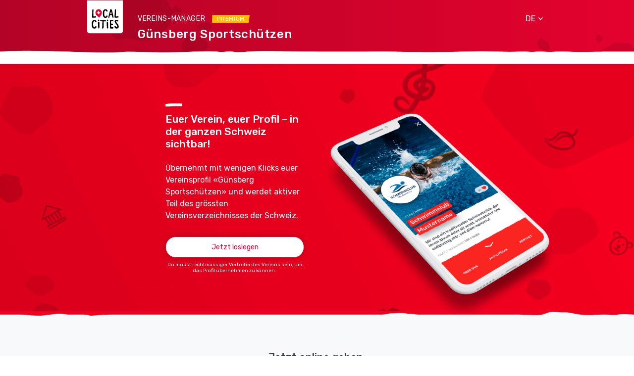

--- FILE ---
content_type: text/html; charset=UTF-8
request_url: https://club-admin.localcities.ch/info/vereinsaktivierung/239902
body_size: 3490
content:

<!doctype html>
<html lang="de">
    <head>
        <meta charset="utf-8">
        <meta name="viewport" content="width=device-width, initial-scale=1.0, maximum-scale=1, user-scalable=0, viewport-fit=cover" />
        <meta name="robots" content="noindex, nofollow">
        <link rel="shortcut icon" type="image/x-icon" href="/build/images/favicon.2785088a.ico">

                    <link rel="stylesheet" href="/build/647.1c18a819.css"><link rel="stylesheet" href="/build/app.eef9eedd.css">
                <title>Localcities - Vereins-Manager</title>
    </head>
    <body class=" bg-light" data-locale=de>
    <header class="header--expanded">
                    <nav class="navbar fixed-top navbar-dark">
    <div class="container navbar-expand-lg">
        <div class="navbar__background-spot-1"></div>
        <div class="navbar__background-spot-2"></div>
        <div class="navbar__top-items">
            <div class="navbar__top-left-items">
                <a class="navbar__logo" href="/">
                    <svg     class="svg-icon svg-icon--logo">
        <use xlink:href="/build/images/sprites.svg#icon-logo" class="pointer-events-none"></use>
</svg>

                </a>
                <div class="navbar__title navbar__title--shifted">
                    <div>
                        Vereins-Manager

                                                                                    <span class="navbar__badge navbar__badge--yellow">Premium</span>
                                                                        </div>

                                            <div class="navbar__title--secondary text-truncate">Günsberg Sportschützen</div>
                                    </div>
            </div>
            <div class="navbar__top-right-items">
                <div class="navbar-dropdown language-selector dropdown">
    <a class="navbar-dropdown__link dropdown-toggle selected-language" href="#" role="button" id="dropdownLanguageLink" data-toggle="dropdown"
       aria-haspopup="true" aria-expanded="false">
        <span>DE</span>
        <svg     class="svg-icon svg-icon--chevron-down">
        <use xlink:href="/build/images/sprites.svg#icon-chevron-down" class="pointer-events-none"></use>
</svg>

    </a>
    <div class="navbar-dropdown__menu dropdown-menu" aria-labelledby="dropdownLanguageLink">
                                    <a class="navbar-dropdown__item dropdown-item" href="/account/change-language/en">EN</a>
                                                <a class="navbar-dropdown__item dropdown-item" href="/account/change-language/fr">FR</a>
                                                <a class="navbar-dropdown__item dropdown-item" href="/account/change-language/it">IT</a>
                        </div>
</div>


                            </div>
        </div>
            </div>
    <img class="image__rough-border image__rough-border--bottom" alt="" src="/build/images/rough-border-red.16808dc6.png" />
</nav>
<div class="navbar__spacer-bottom"></div>

            </header>

    
    <div class="club-takeover-wrapper">
            <div class="takeover-info-stage pb-5">
    <div class="container">
        <div class="row">
            <div class="col offset-md-1 offset-lg-2 col-lg-4 col-md-6 page-title">
                <div class="divider white"></div>
                <div class="h2">Euer Verein, euer Profil – in der ganzen Schweiz sichtbar!</div>
                <div class="mb-4">Übernehmt mit wenigen Klicks euer Vereinsprofil «Günsberg Sportschützen» und werdet aktiver Teil des grössten Vereinsverzeichnisses der Schweiz.</div>
                <a class="btn btn-secondary mb-2"
                   href="/info/vereinsaktivierung/239902/bestaetigung">Jetzt loslegen</a>
                <small class="text-center">Du musst rechtmässiger Vertreter des Vereins sein, um das Profil übernehmen zu können.</small>
            </div>
            <div class="col col-lg-6 col-md-5 phone-container">
                <img class="phone img-fluid" src="/build/images/club-takeover/phone.ba131ab4.png"/>
            </div>
        </div>
    </div>
</div>

    <div class="takeover-info-content-1">
    <div class="container">
        <div class="row mb-5">
            <div class="col text-center">
                <div class="h2">Jetzt online gehen.</div>
                Mit Localcities erstellt ihr einfach und schnell euer Vereinsprofil.
            </div>
        </div>
        <div class="row justify-content-center infotile-container">
            <div class="infotile mb-4">
                <div class="mb-4">
                    <img src="/build/images/club-takeover/gift.0362d6de.svg" width="auto" height="70"/>
                </div>
                100 % kostenfreie Erstellung eures Vereinsprofils.
            </div>
            <div class="infotile mb-4 ml-4 mr-4">
                <div class="mb-4">
                    <img src="/build/images/club-takeover/shoe.517a24c7.svg" width="auto" height="70"/>
                </div>
                Nur wenige Klicks und euer Vereinsprofil ist fertig.
            </div>
            <div class="infotile mb-4">
                <div class="mb-4">
                    <img src="/build/images/club-takeover/wand.179d43b1.svg" width="auto" height="70"/>
                </div>
                Professioneller Auftritt – ganz ohne Design-Kenntnisse.
            </div>
        </div>
    </div>
</div>

    <div class="takeover-info-content-2">
    <div class="container">
        <div class="row">
            <div class="col-lg-6 col-md-6 listitem-sample-container">
                <img class="listitem-sample img-fluid" src="/build/images/club-takeover/list-item-sample.baf08c27.png"/>
            </div>
            <div class="offset-lg-1 col-lg-5 offset-md-1 col-md-5">
                <div class="divider white"></div>
                <div class="h2">Präsentiert euch von eurer besten Seite!</div>
                <div class="">Klick, klick, fertig – in wenigen Minuten erstellt ihr eine professionelle Onlinepräsenz für euren Verein. Und so einfach gehts: Stellt eure Infos über den Verein ein – wir übernehmen den Rest.</div>
            </div>
        </div>
    </div>
</div>

    <div class="takeover-info-content-3">
    <div class="container">
        <div class="row">
            <div class="col-md-6">
                <div class="divider red"></div>
                <div class="h2">Zeigt, was ihr könnt!</div>
                <div class="">Tragt eure Vereinstermine ein und macht sie für alle Besucher von Localcities sichtbar. So können Interessenten sofort erkennen, dass es sich lohnt, bei euch mitzumachen.</div>
            </div>
            <div class="col col-md-6 activities-sample-container">
                <img class="img-fluid" src="/build/images/club-takeover/activities-sample.b7acd4eb.png"/>
            </div>
        </div>
    </div>
</div>

    <div class="takeover-info-content-4">
    <div class="container">
        <div class="row">
            <div class="col-lg-6 col-md-6 cta-teaser-sample-container">
                <img class="cta-teaser-sample img-fluid" src="/build/images/club-takeover/cta-teaser.e286f45e.png"/>
            </div>
            <div class="offset-lg-1 col-lg-5 offset-md-1 col-md-5">
                <div class="divider white"></div>
                <div class="h2">Euer Verein kann wachsen!</div>
                <div class="">Neue Mitglieder werben leicht gemacht: Hinterlegt eure Kontaktdaten – Interessenten können sich direkt an euch wenden.</div>
            </div>
        </div>
    </div>
</div>

    <div class="takeover-info-faq">
    <div class="container">
        <div class="row">
            <div class="col">
                <div class="mb-4">
                    <div class="h1">Fragen &amp; Antworten</div>
                </div>
                                    <div class="toggle-text-box" id="toggle-text-box-1">
    <div id="toggle_text_box-1" property="toggle_text_box_label" class="toggler collapsed"
         data-toggle="collapse"
         data-target="#toggle_text_box-collapse-1">
        <div class="togglerTextContainer">
            Ich bin nicht der rechtmässige Vertreter dieses Vereins. Kann ich dennoch helfen?
        </div>
        <div class="togglerIconContainer">
            <span class="toggle-icon-down position-absolute"></span>
        </div>
    </div>
    <div id="toggle_text_box-collapse-1" class="collapse"
         data-parent="#toggle_text_box-1">
        <div class="toggle-content" property="toggle_text_box_text">
            Natürlich! Mach die entsprechenden Verantwortlichen am besten direkt auf dieses Angebot aufmerksam!
        </div>
    </div>
</div>
                                    <div class="toggle-text-box" id="toggle-text-box-2">
    <div id="toggle_text_box-2" property="toggle_text_box_label" class="toggler collapsed"
         data-toggle="collapse"
         data-target="#toggle_text_box-collapse-2">
        <div class="togglerTextContainer">
            Wie lange dauert es, bis ich mit meiner Vereinsseite online bin?
        </div>
        <div class="togglerIconContainer">
            <span class="toggle-icon-down position-absolute"></span>
        </div>
    </div>
    <div id="toggle_text_box-collapse-2" class="collapse"
         data-parent="#toggle_text_box-2">
        <div class="toggle-content" property="toggle_text_box_text">
            Sobald Du Deine Änderungen im Localcities-Vereins-Manager speicherst, sind die Änderungen für alle online sichtbar!
        </div>
    </div>
</div>
                                    <div class="toggle-text-box" id="toggle-text-box-3">
    <div id="toggle_text_box-3" property="toggle_text_box_label" class="toggler collapsed"
         data-toggle="collapse"
         data-target="#toggle_text_box-collapse-3">
        <div class="togglerTextContainer">
            Benötige ich ein Localcities-Konto, um einen Verein übernehmen zu können?
        </div>
        <div class="togglerIconContainer">
            <span class="toggle-icon-down position-absolute"></span>
        </div>
    </div>
    <div id="toggle_text_box-collapse-3" class="collapse"
         data-parent="#toggle_text_box-3">
        <div class="toggle-content" property="toggle_text_box_text">
            Ja. Solltest du noch keins haben, erstellen wir dir eines, nachdem du auf «Jetzt mitmachen» geklickt hast – natürlich ist auch das in wenigen Klicks erledigt und kostenlos!
        </div>
    </div>
</div>
                            </div>
        </div>
    </div>
</div>

    <div class="takeover-info-cta pb-5">
    <div class="container">
        <div class="row justify-content-center">
            <div class="col-lg-4 col-md-6 text-center">
                <div class="divider white m-auto pb-5"></div>
                <div class="h2 m-auto pb-5">Überzeugt? Mit wenigen Klicks zum eigenen Vereinsprofil</div>
                <a class="btn btn-secondary m-auto"
                   href="/info/vereinsaktivierung/239902/bestaetigung">Jetzt mitmachen</a>
                <small class="text-center m-auto pt-2">Du musst rechtmässiger Vertreter des Vereins sein, um das Profil übernehmen zu können.</small>
            </div>
        </div>
    </div>
</div>

    <div class="takeover-info-help">
    <div class="container">
        <div class="row">
            <div class="col text-center">
                <div class="h2">Gerne helfen wir dir auch persönlich weiter.</div>
                <a class="d-block mt-2" href="mailto:hallo@localcities.ch">hallo@localcities.ch</a>
            </div>
        </div>
    </div>
</div>

    </div>


            <div class="footer">
    <div class="footer__wrap">
        <div class="footer__top-rough-border">
            <img class="image__rough-border image__rough-border--bottom" alt=""
     src="/build/images/rough-border/rough-border-white--var2.a08166e2.png" />

        </div>
        <div class="position-relative">
            <div class="footer__background-spot-2"></div>
            <div class="footer__container container">
                <div class="position-relative">
                    <div class="footer__background-mountains"></div>
                    <div class="footer__background-spot-1"></div>
                </div>
                <div class="footer__logo">
                    <a class="navbar-brand" href="/">
                        <svg     class="svg-icon svg-icon--logo">
        <use xlink:href="/build/images/sprites.svg#icon-logo" class="pointer-events-none"></use>
</svg>

                    </a>
                </div>
                <div class="row footer__menu">
                    <div class="col-12 col-md-4 col-lg-3 footer__sitemap">
                        <p class="footer__menu-dropdown footer__headline collapsed" data-toggle="collapse"
                           data-target="#collapseSitemap">
                            <span class="">Information</span>
                            <svg     class="svg-icon svg-icon--chevron-up text-white">
        <use xlink:href="/build/images/sprites.svg#icon-chevron-up" class="pointer-events-none"></use>
</svg>

                        </p>
                        <nav class="collapse" id="collapseSitemap">
                            <a href="https://www.localsearch.ch/de/impressum" target="_blank" class="footer__dropdown-item">Impressum</a>
                            <a href="https://www.localsearch.ch/de/nutzungsbedingungen" target="_blank" class="footer__dropdown-item">Nutzungsbedingungen</a>
                            <a href="https://www.localsearch.ch/de/allgemeine-geschaeftsbedingungen-agb" target="_blank" class="footer__dropdown-item">AGB</a>
                            <a href="https://www.localsearch.ch/de/datenschutz" target="_blank" class="footer__dropdown-item">Datenschutz</a>
                        </nav>
                    </div>
                    <div class="col-12 col-md-3 col-lg-3 footer__additional">
                        <p class="footer__menu-dropdown footer__headline collapsed" data-toggle="collapse"
                           data-target="#collapseFurther">
                            <span>Nützliche Links</span>
                            <svg     class="svg-icon svg-icon--chevron-up text-white">
        <use xlink:href="/build/images/sprites.svg#icon-chevron-up" class="pointer-events-none"></use>
</svg>

                        </p>
                        <nav class="collapse" id="collapseFurther">
                            <a href="https://www.localcities.ch/de/ueber-uns" class="footer__dropdown-item" target="_blank">Über uns</a>
                            <a href="https://www.localcities.ch" class="footer__dropdown-item" target="_blank">Localcities</a>
                            <a href="https://municipality-admin.localcities.ch" class="footer__dropdown-item" target="_blank">Gemeinde-Manager</a>
                            <a href="https://politician-admin.localcities.ch" class="footer__dropdown-item" target="_blank">Politiker-Manager</a>
                            <a href="https://event-admin.localcities.ch" class="footer__dropdown-item" target="_blank">Event-Manager</a>
                            <a href="https://athlete-admin.localcities.ch" class="footer__dropdown-item" target="_blank">Athletes-Manager</a>
                            <a href="https://info.localcities.ch/deinegemeinde" class="footer__dropdown-item" target="_blank">Gemeinde-Produktportfolio</a>
                            <a href="https://info.localcities.ch/deinverein" class="footer__dropdown-item" target="_blank">Vereine-Produktportfolio</a>
                        </nav>
                    </div>
                    <div class="col-12 col-md-5 col-lg-6 footer__right">
                        <p class="footer__headline">Du hast Fragen?</p>
                        <a class="ignore-form-protection" href="mailto:hallo@localcities.ch">hallo@localcities.ch</a>

                        <p class="footer__headline mt-8 mb-4">Localcities App herunterladen</p>
                        <a href="https://play.google.com/store/apps/details?id=ch.localsearch.localcities.android&amp;referrer=utm_source%3Dlocalcities.ch%26utm_medium%3Dpwa%26utm_campaign%3Dpwa%20footer" target="_blank"><img src="/build/images/footer/google-play-badge-de.d447599e.png" alt="Herunterladen der App durch Klick auf den Google Play Badge" class="mb-7"/></a>
                        <a href="https://itunes.apple.com/app/apple-store/id1437413351?pt=13733&amp;ct=localcities.ch%20pwa%20footer&amp;mt=8" target="_blank"><img src="/build/images/footer/app-store-badge-de.9c34466c.png" alt="Herunterladen der App durch Klick auf den App Store Badge" class="mb-7"/></a>

                        <p class="footer__headline mb-5">Folgt uns auf:</p>
                        <a href="https://www.facebook.com/localcities/" target="_blank" class="footer__social-media-link mr-5"><svg     class="svg-icon svg-icon--facebook text-white">
        <use xlink:href="/build/images/sprites.svg#icon-facebook" class="pointer-events-none"></use>
</svg>
</a>
                        <a href="https://www.instagram.com/localcities_ch/" target="_blank" class="footer__social-media-link"><svg     class="svg-icon svg-icon--instagram text-white">
        <use xlink:href="/build/images/sprites.svg#icon-instagram" class="pointer-events-none"></use>
</svg>
</a>
                    </div>
                </div>
            </div>
        </div>
        <div class="footer__copyright">
            © 2026 Localcities
        </div>
    </div>
</div>

    
            <script src="/bundles/fosjsrouting/js/router.min.js"></script>
        <script src="/js/routing?callback=fos.Router.setData"></script>

        <script src="/build/runtime.0a0aaabe.js"></script><script src="/build/755.a3032afd.js"></script><script src="/build/647.76467096.js"></script><script src="/build/app.d52a441d.js"></script>
        <script src="/build/311.650a7fa4.js"></script><script src="/build/cbackend.96cfd688.js"></script>
        </body>
</html>


--- FILE ---
content_type: image/svg+xml
request_url: https://club-admin.localcities.ch/build/images/divider-red.6520f2e0.svg
body_size: -16
content:
<?xml version="1.0" encoding="UTF-8"?>
<svg width="36" height="7" xmlns="http://www.w3.org/2000/svg">
    <path d="M.244 6.067c-.21-.195-.008-.668-.021-1.251C.21 4.296-.031 3.69.006 3.127c.06-.95.523-1.754.6-2.066.04-.155.923.138 1.916-.04C5.197.54 10.309.03 18.227.018c2.398-.004 3.928.076 8.5-.012 4.57-.089 8.29.41 8.498.417.276.01.746 1.591.771 3.053.02 1.127.227 1.916-.779 2.089-1.006.172-1.72.063-4.606.205-2.368.117-5.818-.232-9.494-.185-3.294.042-6.77.483-9.81.522-3.195.04-6.117.13-8.055.14C1.332 6.26.38 6.193.244 6.068z" fill="#E4022E" fill-rule="evenodd"/>
</svg>

--- FILE ---
content_type: image/svg+xml
request_url: https://club-admin.localcities.ch/build/images/club-takeover/shoe.517a24c7.svg
body_size: 901
content:
<?xml version="1.0" encoding="UTF-8"?>
<svg width="104" height="88" xmlns="http://www.w3.org/2000/svg">
    <path d="M86.174 66.096c8.325.01 17.475 6.702 17.485 14.96-.304 3.351-1.608 5.346-3.912 5.985-3.457.959-34.358.959-37.242-.419-1.922-.918-14.785-12.48-38.59-34.685-2.084-1.994-3.354-6.39 0-10.62L42.228 21.91A2782.112 2782.112 0 0 0 58.04 3c4.199-5.077 5.401-3.656 3.607 4.264L45.934 24.276a7.743 7.743 0 0 1 .792 7.41 3.36 3.36 0 0 0 .97 3.89l2.226 1.83a5.066 5.066 0 0 0 4.42 1.002l8.445-2.095C76.73 21.773 85.492 12.476 89.074 8.422c3.582-4.055 5.987-4.424 7.216-1.107L65.389 37.97l14.176 28.126h6.609zM43.75 26.433l-3.725 3.458 3.456 2.557a6.412 6.412 0 0 1 .465-1.912 4.786 4.786 0 0 0-.196-4.103zM98.238 84.05v-2.992c-.007-6.607-5.404-11.961-12.064-11.969h-7.541a1.51 1.51 0 0 1-1.347-.826l-14.54-28.849-7.679 1.905a8.095 8.095 0 0 1-7.088-1.607l-2.185-1.807-8.013-5.944c-2.94 4.893-4.869 8.183-5.785 9.871C52.31 63.108 63.999 74.72 67.06 76.666c3.06 1.947 8.93 2.413 17.604 1.399v-4.477a1.508 1.508 0 0 1 3.017 0v4.477c5.739.22 8.252 1.218 7.54 2.992-1.068 2.661-27.332 0-29.833-.932-1.667-.622-14.44-12.694-38.317-36.216a7.505 7.505 0 0 0-.14 1.288 7.388 7.388 0 0 0 2.306 5.446c19.896 21.429 31.535 32.564 34.917 33.406 3.382.842 14.744.842 34.083 0zm-39.337-40.73c.414-1.037 1.912-1.782 2.996-1.488 1.084.294 1.754 1.625 1.34 2.663-.414 1.039-1.912 1.783-2.996 1.49-1.084-.294-1.754-1.626-1.34-2.664zm2.996 5.955c.414-1.038 1.912-1.782 2.996-1.489.722.196 1.169 1.084 1.34 2.664-1.275 1.188-2.274 1.684-2.996 1.488-1.084-.293-1.755-1.625-1.34-2.663zm2.995 5.956c1.275-1.188 2.274-1.685 2.997-1.489 1.083.294 1.754 1.625 1.34 2.663-.276.693-1.275 1.189-2.997 1.49l-1.34-2.664zm2.998 5.956c.414-1.039 1.912-1.783 2.996-1.49.722.197 1.17 1.084 1.34 2.664-1.275 1.188-2.274 1.685-2.996 1.489-1.084-.294-1.754-1.625-1.34-2.663zm2.996 5.954c1.275-1.188 2.273-1.684 2.996-1.489 1.084.294 1.754 1.625 1.34 2.664-.276.692-1.275 1.188-2.996 1.488l-1.34-2.663zM14.014 83.583c6.06-.865 21.156-.865 27.216 0 6.06.864 6.06 2.594 0 3.458-6.06.865-18.18.865-24.24 0-6.06-.864-9.036-2.594-2.976-3.458zm2.67-22.397c2.597-.865 7.791-.865 10.388 0 2.598.864 6.835 2.593 4.238 3.458-2.598.865-20.713.865-23.31 0-2.597-.865 6.086-2.594 8.684-3.458zm13.003 15.48c2.755 0 8.657-.864 11.543 0 2.886.865 2.886 2.594 0 3.459-2.886.864-10.09 0-11.543 0-1.453 0-2.755-3.459 0-3.459zM1.36 83.583c.865-.865 4.585-.865 5.45 0 .866.864-1.122 2.594-1.987 3.458-.866.865-2.598.865-3.463 0-.866-.864-.866-2.594 0-3.458zM16.99 20.18c3.574-.824 9.381-.991 15.006 0 5.624.991 4.617 3.458 0 3.458-4.618 0-11.078.905-15.006 0-3.929-.905-3.575-2.634 0-3.458zM8 20.114c.866-.864 2.597-.864 3.463 0 .866.865.866 2.594 0 3.459-.866.864-2.597.864-3.463 0-.866-.865-.866-2.594 0-3.459zm3.463 7.337c1.731-.865 16.38-.865 18.11 0 1.732.864 1.732 2.593 0 3.458-1.73.865-5.194.865-6.925 0-1.732-.865-12.917-2.594-11.185-3.458z" fill="#E4022E" fill-rule="evenodd"/>
</svg>

--- FILE ---
content_type: image/svg+xml
request_url: https://club-admin.localcities.ch/build/images/club-takeover/gift.0362d6de.svg
body_size: 568
content:
<?xml version="1.0" encoding="UTF-8"?>
<svg width="67" height="78" xmlns="http://www.w3.org/2000/svg">
    <path d="M50.675 18.176l7.588-.664c4.203-.368 7.923 2.74 8.29 6.923l.423 4.843c.247 2.914-1.193 5.596-3.506 7.08l1.96 22.392c.755 8.515-5.602 16.043-14.148 16.791l-7.693.673c-.11.024-.223.04-.337.051l-11.797 1.032a2.72 2.72 0 0 1-.34.008l-7.137.625c-8.556.748-16.113-5.563-16.858-14.078L5.162 41.476C2.606 40.424.71 38.025.452 35.098L.03 30.255c-.366-4.184 2.759-7.89 6.962-8.257l7.853-.687a11.177 11.177 0 0 1-.364-.291c-4.604-3.845-5.205-10.71-1.338-15.297C17.008 1.137 23.906.533 28.51 4.38c1.087.907 2.228 2.237 3.237 3.797.723-1.711 1.616-3.218 2.528-4.3C38.141-.71 45.04-1.314 49.644 2.53c4.604 3.845 5.205 10.711 1.338 15.297-.098.115-.2.232-.307.348zm-7.89 5.038c-.476.17-.958.321-1.441.45l.88 10.064 17.325-1.515a2.283 2.283 0 0 0 2.08-2.467l-.424-4.843a2.283 2.283 0 0 0-2.477-2.068l-15.942.38zm-23.387.557l-13.608.324c-1.251.11-2.798 2.735-2.688 3.991l.424 4.844c.109 1.245 3.489 3.879 4.75 3.768l16.804-1.47-.894-10.22a21.21 21.21 0 0 1-4.788-1.237zm26.06 46.916l5.348-.467c5.604-.49 9.764-5.424 9.276-11.002l-1.884-21.524-.085.007-15.423 1.35 2.768 31.636zm-5.348.468L37.343 39.52l-6.45.564 2.768 31.636 6.45-.564zm-11.796 1.032l-2.768-31.636-16.804 1.47a7.702 7.702 0 0 1-1.297.004l2.19 21.827c.488 5.577 8.273 9.246 13.877 8.755l4.802-.42zm8.563-37.99l-.818-9.347-6.449.564.818 9.346 6.449-.564zM21.02 7.21a5.532 5.532 0 0 0-3.763 1.95 5.509 5.509 0 0 0 .68 7.77c3.023 2.524 9.662 3.756 11.098 2.065 1.435-1.703-.946-7.984-3.97-10.519a5.532 5.532 0 0 0-4.045-1.266zm22.776-4.098c-1.411.123-4.43 3.031-5.416 4.2-2.539 3.012-3.782 9.62-2.083 11.049 1.709 1.427 8.021-.949 10.57-3.96 1.963-2.328 3.31-8.072.974-10.023a5.532 5.532 0 0 0-4.045-1.266z" fill="#E4022E" fill-rule="evenodd"/>
</svg>

--- FILE ---
content_type: image/svg+xml
request_url: https://club-admin.localcities.ch/build/images/sprites.svg
body_size: 29602
content:
<svg xmlns="http://www.w3.org/2000/svg" xmlns:xlink="http://www.w3.org/1999/xlink"><defs><symbol viewBox="0 0 19 14" id="icon-camera"><path fill="currentColor" fill-rule="evenodd" d="M6.856.07c1.709-.13 3.352-.066 5.029.096.263 0 .526.163.592.422.098.39.164.78.23 1.169.032.13.164.519.197.778.263 0 .657.065.822.065h1.939c.592 0 1.38-.097 1.906.163 1.052.519.822 2.109.855 3.05a62.945 62.945 0 010 6.1c-.066.974-.099 1.688-1.183 1.883-1.94.325-4.24.033-6.246.065H4.193c-1.117 0-2.3.227-3.254-.357a.466.466 0 01-.394-.227C-.277 12.109.085 10.68.05 9.383c.1-1.85.1-3.765.362-5.582.164-1.006.559-1.298 1.512-1.363 1.315-.097 2.63-.032 3.945-.162L6.264.523c.066-.292.329-.421.592-.454zm4.569 1.297a23.65 23.65 0 00-4.01-.065L7.02 3.055c-.066.292-.329.421-.592.454-.854.097-1.676.162-2.53.195-.494 0-1.217-.163-1.644 0-.69.227-.592 1.038-.658 1.72-.065 1.298-.164 2.628-.23 3.959-.065.973-.394 2.434.066 3.375l.208.092c1.09.412 2.913.068 3.868.037l3.879-.097c1.282-.032 2.564-.032 3.846-.065.657 0 1.281-.032 1.939-.032.23 0 1.775.097 1.94-.033.525-.422.23-2.563.196-3.147 0-1.331-.032-2.63-.098-3.96-.033-.714.066-1.427-.592-1.72-.493-.227-1.413-.032-1.94-.032-.82.032-1.643.13-2.464-.097-.198-.065-.395-.228-.428-.422-.098-.65-.23-1.266-.361-1.915zm-4.253 3.61c3.706-1.855 7.16 2.736 4.062 5.759-1.474 1.418-4.095.791-5.175-.825-.983-1.484-.82-4.023.95-4.847zm3.537 1.538c-.917-.957-2.128-.594-3.275-.429-1.212.66-1.08 2.572-.196 3.463 1.212 1.22 3.111.923 3.799-.66.393-.824.295-1.715-.328-2.374z" /></symbol><symbol viewBox="0 0 13 8" id="icon-chevron-down"><path d="m273.329505 5.32950487c.3994-.39939984 1.024395-.43570892 1.464812-.10892723l.126178.10892723 4.454505 4.45399513 4.454505-4.45399513c.3994-.39939984 1.024395-.43570892 1.464812-.10892723l.126178.10892723c.3994.39939985.435709 1.02439537.108927 1.46481261l-.108927.12617765-5.25 5.24999997c-.3994.3993999-1.024395.4357089-1.464812.1089273l-.126178-.1089273-5.25-5.24999997c-.43934-.43933983-.43934-1.15165043 0-1.59099026z" fill="currentColor" fill-rule="evenodd" transform="translate(-273 -5)" /></symbol><symbol viewBox="0 0 13 8" id="icon-chevron-up"><path d="m273.329505 5.32950487c.3994-.39939984 1.024395-.43570892 1.464812-.10892723l.126178.10892723 4.454505 4.45399513 4.454505-4.45399513c.3994-.39939984 1.024395-.43570892 1.464812-.10892723l.126178.10892723c.3994.39939985.435709 1.02439537.108927 1.46481261l-.108927.12617765-5.25 5.24999997c-.3994.3993999-1.024395.4357089-1.464812.1089273l-.126178-.1089273-5.25-5.24999997c-.43934-.43933983-.43934-1.15165043 0-1.59099026z" fill="currentColor" fill-rule="evenodd" transform="matrix(1 0 0 -1 -273 12.5)" /></symbol><symbol viewBox="8 8 11 11" id="icon-close"><g fill="none" fill-rule="evenodd"><path d="m12.5 11.5726219 3.8805556-3.88055561c.2560884-.25608839.6712897-.25608839.9273781 0 .2560884.25608838.2560884.67128969 0 .92737807l-3.8805556 3.88055564 3.8805556 3.8805556c.2560884.2560884.2560884.6712897 0 .9273781s-.6712897.2560884-.9273781 0l-3.8805556-3.8805556-3.88055564 3.8805556c-.25608838.2560884-.67128969.2560884-.92737807 0-.25608839-.2560884-.25608839-.6712897 0-.9273781l3.88055561-3.8805556-3.88055561-3.88055564c-.25608839-.25608838-.25608839-.67128969 0-.92737807.25608838-.25608839.67128969-.25608839.92737807 0z" fill="currentColor" transform="translate(1 1)" /></g></symbol><symbol viewBox="0 0 30.81 21.31" id="icon-contacts"><path fill="currentColor" fill-rule="evenodd" d="M27.38 20.32c-.05-.3-.15-.19-.35-.32h-.09l-22.27-.76a12.35 12.35 0 01-1.49 0A1.57 1.57 0 012 17.61l-.53-15a25.3 25.3 0 015-1.2c3.88 0 9.7-.27 17.46-.31 4.56 0 4.79-.05 5-.07l.31 14.57.13 2.14a2.49 2.49 0 01-.59 1.77c-.44.59-1.25.65-1.4.81zm3.4-18A2.86 2.86 0 0027.9 0H3.27a4.45 4.45 0 00-1.09.13A3.15 3.15 0 00.45 1.2a2.2 2.2 0 00-.38.8 3.18 3.18 0 00-.07.45v16A2.52 2.52 0 00.38 20a3.12 3.12 0 001.67 1.13 3.78 3.78 0 001.11.17h24a.78.78 0 00.46-.57.92.92 0 00.27.08 2.65 2.65 0 001.58-.35 2.11 2.11 0 001-1 2.14 2.14 0 00.16-.65l.06-.5c.06-.65.11-1.13.11-1.13l-.16-13.91zM19 7.47c2.1-.12 4.19-.54 6.29-.67.24 0 .43-.12.41-.25l-.07-.48c0-.13-.23-.25-.47-.25-2 0-4 .23-6 .2a.44.44 0 00-.46.36l-.07.74c-.02.21.16.36.37.35zM19 10c2.1-.12 4.19-.54 6.29-.67.24 0 .43-.12.41-.26l-.07-.47c0-.13-.23-.25-.47-.25-2 0-4 .23-6 .2a.44.44 0 00-.46.36l-.07.74c-.02.22.16.35.37.35zm0 2.54c2.1-.12 4.19-.54 6.29-.67.24 0 .43-.13.41-.26l-.07-.47c0-.13-.23-.25-.47-.25-2 0-4 .23-6 .2a.44.44 0 00-.46.36l-.07.74c-.02.22.16.37.37.36zm-2.65 1.82a2 2 0 00-1-1.39h-.15l-.15-.12a2.5 2.5 0 00-.35-.21l-2.27-.84v-.4a3.89 3.89 0 001-2 5.61 5.61 0 000-.58V6.39a2.33 2.33 0 00-.08-.39 2.51 2.51 0 00-.71-1.15 3.51 3.51 0 00-4.76 0A2.72 2.72 0 007.11 6a1.85 1.85 0 00-.11.44v3a3.89 3.89 0 001 2v.22l-2.47.85-.44.19a2.91 2.91 0 00-.46.32 2.48 2.48 0 00-.6.93 2.28 2.28 0 00-.1.57v1.2a.67.67 0 00.66.65h.73c3.66 0 7.11-.08 10.53-.16a.59.59 0 00.36-.13l.07-.06V16a.61.61 0 000-.27zm-1.07.55v.29c-3.28-.08-6.65-.15-10-.16V15a1.4 1.4 0 010-.5.88.88 0 01.24-.36l.12-.1 3.23-1.11a.72.72 0 00.32-.25.6.6 0 00.14-.42v-1a.68.68 0 00-.23-.52 2.42 2.42 0 01-.75-1.37 1.62 1.62 0 010-.44V6.7a1.08 1.08 0 01.38-.78 2.21 2.21 0 011.46-.59 2.33 2.33 0 011.47.56 1.42 1.42 0 01.39.58v2.42a1.27 1.27 0 010 .39 2.58 2.58 0 01-.78 1.51.54.54 0 00-.15.38v1a1 1 0 000 .24l.08.14a.57.57 0 00.23.15l2.73.88a.69.69 0 00.35 0 .75.75 0 00.25.25 1.08 1.08 0 01.43.75 1.89 1.89 0 01.09.34z" /></symbol><symbol viewBox="0 0 25 25" id="icon-copy"><path d="m20.467 5.447-1.97-1.926A2.117 2.117 0 0 0 17.21 3H10.68c-1.006 0-1.822.797-1.822 1.781v1.782H5.821C4.815 6.563 4 7.36 4 8.342V20.22C4 21.203 4.815 22 5.821 22h8.5c1.006 0 1.822-.797 1.822-1.781v-1.782h3.036c1.006 0 1.821-.797 1.821-1.78v-9.95a2.023 2.023 0 0 0-.533-1.26ZM14.093 20.22H6.05a.226.226 0 0 1-.228-.222V8.567c0-.123.102-.223.228-.223h2.808v8.312c0 .984.816 1.782 1.822 1.782h3.642v1.558a.226.226 0 0 1-.228.223Zm4.857-3.563h-8.044a.226.226 0 0 1-.227-.222V5.004c0-.122.101-.222.227-.223h4.023v3.266a.9.9 0 0 0 .91.89h3.34v7.496a.226.226 0 0 1-.229.223Zm.229-9.5H16.75V4.781h.364a.23.23 0 0 1 .162.066l1.836 1.795c.04.044.064.1.067.158v.356Z" fill="currentColor" fill-rule="nonzero" /></symbol><symbol viewBox="0 0 1654.875 37.585" id="icon-divider"><path d="M.036 37.585c.008-.029.049-21.433 0-21.615 2.116-.131-1.042.109 11.062-1.3C56.156 9.47 305.544.687 329.862.687c6.721 0 23.884.939 49.863 2.421 63.3 3.5 169.21 9.431 264.89 9.431 25.51 0 75.409-2.168 123.683-4.264 50.694-2.2 103.123-4.48 131.523-4.48 53.729 0 265.179 8.238 277.5 8.708 14.128-.867 207.511-12.5 225.83-12.5 7.552 0 29.629.108 55.825.253 37.65.181 84.551.434 107.64.434a534.548 534.548 0 0 1 71.073 4.3c16.477 1.987 13.887 2.042 17.056 2.2-.042.158.314 21.287 0 21.287-3.564-.193-1.989.18-19.657-1.952a516.381 516.381 0 0 0-68.508-4.119c-23.161 0-70.062-.253-107.784-.434-26.124-.145-48.165-.253-55.681-.253-14.381 0-153.492 8.166-225.071 12.5h-1.084c-2.2-.072-222.542-8.744-277.175-8.744-27.931 0-80.143 2.276-130.584 4.444-50.73 2.2-98.643 4.264-124.622 4.264-96.258 0-202.56-5.926-266.082-9.467-24.715-1.373-42.564-2.385-48.671-2.385-19.367 0-271.755 8.708-316.27 13.839-6.793.795-8.9.889-13.555 1.344Z" fill="currentColor" /></symbol><symbol viewBox="0 0 25 25" id="icon-documents">
  <defs>
    
  </defs>
  <g>
    <g fill="currentColor" clip-path="url(#icon-documents_a)">
      <path d="m24.61 3.94-.31-.14-3.59-.8v-.64c0-.22-.17-.39-.39-.39h-4.27l-7-1.56a.405.405 0 0 0-.47.3L8.3 1.97H4.69c-.22 0-.39.17-.39.39v3.1l-3.59.8c-.21.05-.34.26-.3.47l3.9 17.58c.04.18.2.31.38.31H20.3c.22 0 .39-.17.39-.39v-2.41M9.26 1.25l3.18.71H9.1l.16-.71Zm-4.96 5v14.4L1.25 6.92l3.05-.68Zm15.61 17.57H5.08V2.74h14.83v21.08Zm.78-5.62V3.8l3.05.68-3.05 13.72Z" />
      <path d="M7.04 12.5h10.93c.22 0 .39-.17.39-.39V5.1c0-.22-.17-.39-.39-.39H7.04c-.22 0-.39.17-.39.39v7.01c0 .22.17.39.39.39Zm.39-7.01h10.15v6.23H7.43V5.49Z" />
      <path d="M8.21 14.42h8.59v.78H8.21z" />
      <path d="M8.21 15.98h8.59v.78H8.21z" />
      <path d="M8.22 17.54h8.57v.78H8.22z" />
    </g>
  </g>
</symbol><clipPath id="icon-documents_a">
      <path fill="none" d="M.4.4h24.2v24.2H.4z" />
    </clipPath><symbol viewBox="0 0 25 25" id="icon-download"><path d="M12.22 5.29c0-.44.35-.79.78-.79s.78.36.78.79v7.63l.88-.9c.3-.31.79-.31 1.09 0 .3.31.3.82 0 1.12l-2.21 2.26c-.15.15-.35.23-.54.23-.2 0-.4-.08-.55-.23l-2.21-2.26a.81.81 0 0 1 0-1.12c.3-.31.8-.31 1.09 0l.88.9V5.29Z" fill="currentColor" fill-rule="evenodd" /><path d="M5 16.25v2.25h16v-2.25c0-.41.34-.75.75-.75s.75.34.75.75v2.25c0 .83-.67 1.5-1.5 1.5H5c-.83 0-1.5-.67-1.5-1.5v-2.25c0-.41.34-.75.75-.75s.75.34.75.75Z" fill="currentColor" fill-rule="evenodd" /></symbol><symbol viewBox="0 0 21 14" id="icon-envelope"><g transform="translate(-2.000000, -5.000000)" fill="currentColor"><path d="M21.8608692,17.1750288 C21.7439227,17.1750288 21.6269762,17.1750288 21.5100297,17.1750288 C21.5568083,13.9555722 21.4164725,10.7124431 21.0656331,7.51665903 C21.0422438,7.20891686 20.9954652,6.78281231 20.7147936,6.42772518 C20.2470076,5.83591331 19.4517715,5.83591331 19.0073748,5.83591331 C18.9605962,5.83591331 18.9138176,5.83591331 18.8436497,5.83591331 C13.7447826,5.83591331 8.5991369,6.00162064 3.5236591,6.35670776 C3.4067126,6.35670776 3.31315541,6.42772518 3.21959821,6.49874261 C2.98570523,6.52241508 2.82198014,6.68812241 2.79859084,6.92484716 C2.51791925,10.6177532 2.63486575,14.3816767 3.14943032,18.0745828 C3.17281962,18.3113076 3.3833233,18.4770149 3.61721629,18.4770149 C3.64060559,18.4770149 3.66399489,18.4770149 3.68738419,18.4770149 C3.75755208,18.4770149 3.80433068,18.4533424 3.87449857,18.4059975 C6.68121441,18.3586525 9.81538042,18.3113076 12.8325999,18.2639626 C15.4288121,18.2166177 18.0951921,18.1692727 20.5744578,18.1456003 C20.5744578,18.2402901 20.5744578,18.3586525 20.5744578,18.4533424 C20.5744578,18.7137396 20.7615722,18.9267919 21.0188545,18.9504644 C21.0188545,18.9504644 21.0188545,18.9504644 21.0422438,18.9504644 C21.299526,18.9504644 21.5100297,18.7610846 21.5100297,18.5006874 C21.5100297,18.382325 21.5100297,18.2639626 21.5100297,18.1456003 C21.6269762,18.1456003 21.767312,18.1456003 21.8842585,18.1456003 C22.1415408,18.1456003 22.3520445,17.932548 22.3520445,17.6721508 C22.3286552,17.3880811 22.1181515,17.1750288 21.8608692,17.1750288 Z M20.702267,16.7647059 C20.0171943,16.165385 19.2612519,15.2894545 18.5053096,14.4596256 C17.725744,13.583695 16.9934249,12.7769169 16.3319753,12.177596 C17.6548744,10.656243 18.9305271,9.08878842 20.1353102,7.4752322 C20.2061798,7.61353702 20.229803,7.79794344 20.2534262,8.00540067 C20.584151,10.9098019 20.7495134,13.8372539 20.702267,16.7647059 Z M18.9981603,6.92879257 C19.0215636,6.92879257 19.044967,6.92879257 19.0683704,6.92879257 C17.5705542,8.92294577 16.0025278,10.8936383 14.3408879,12.7470278 C14.0600473,13.0754766 13.7792068,13.3570041 13.4749629,13.4508466 C13.0302987,13.5916103 12.4686176,13.2866222 11.9537432,12.9581734 C9.40277493,11.3393902 7.01563029,9.43907954 4.83911605,7.35108384 C9.56659858,7.06955632 14.3174845,6.92879257 18.9981603,6.92879257 Z M3.85623376,7.4752322 C5.34941418,9.09441203 6.97631225,10.5927575 8.67006915,11.9702687 C7.31060638,13.6619492 5.57227693,15.6677988 4.07909651,17.3111455 C3.72251611,14.0727858 3.65565728,10.7619256 3.85623376,7.4752322 Z M13.2255888,17.1973039 C10.5893998,17.2428406 7.90696179,17.2883772 5.38639507,17.3111455 C6.91260978,15.7628999 8.64694468,13.9414345 10.0112881,12.3931889 C10.6356487,12.8257869 11.2831337,13.2583849 11.9306188,13.6682147 C12.4856059,14.0097394 13.0637176,14.3284959 13.6880781,14.3284959 C13.8499494,14.3284959 14.0118206,14.3057276 14.1736919,14.2601909 C14.7286791,14.1008127 15.0986705,13.7365196 15.468662,13.3039216 C15.6536577,13.0990067 15.8386534,12.8713235 16.0236491,12.6664087 C16.6480097,13.2356166 17.3648681,14.0325077 18.0586021,14.8293989 C18.7754605,15.62629 19.4923189,16.4459494 20.1629284,17.060694 C17.9198553,17.128999 15.5380354,17.1517673 13.2255888,17.1973039 Z" /></g></symbol><symbol viewBox="0 0 22 22" id="icon-events"><path fill="currentColor" fill-rule="evenodd" d="M13.316 12.346l-.654.638-.44.43-.163.158c-.066.05.003.143-.001.213l.073.424.202 1.184-.16-.086-.81-.426-.289-.152-.202-.105c-.067-.017-.135-.116-.202-.047l-.636.335-.914.48.06-.346.16-.938.077-.45c-.009-.137-.19-.221-.277-.334l-.394-.385-.619-.603c.025-.004-.057.006.059-.017l.36-.075.503-.105c.092-.02.186-.038.282-.06l.526-.095.228-.507c.238-.578.435-1.063.4-1.019.037-.1.072-.196.104-.29l.63 1.28.199.4c.048.074.068.186.138.23l.276.041 1.495.217-.011.01zm1.076-.986l-2.118-.307h-.001l-.049-.1-.82-1.666c-.017-.022-.074-.047-.08-.06-.359-.656-.497-.393-.83.16-.132.154-.31.397-.546.762-.201.296-.42.632-.622.954-.035.047-.046.046-.065.062l-.067-.018-.27.016c-.175.01-.332.021-.463.03-.265.017-.428.03-.428.03l-1.088.157-.578.085-.289.04-.33.05c.02.062.155.162.227.242l1.991 1.941.26.254.001.003-.148.862-.25 1.451-.153.897-.039.224c.06-.023.132-.066.198-.1l.402-.211 2.317-1.218.173-.09.116.062.808.424 1.453.764.403.212.201.106.101.052c.015-.007-.007-.066-.009-.097l-.154-.898-.414-2.415c-.2.135.475-.48.864-.872l1.296-1.264.327-.317c-.095-.04-.285-.05-.424-.075l-.903-.132zm5.473 8.586c-.306.406-.78.524-.883.628-.03-.205-.191-.365-.325-.45-.036-.029-.045-.029-.072-.029H2.989c-.353-.006-.84.02-1.025-.023a1.07 1.07 0 01-.62-.394 1.064 1.064 0 01-.222-.728V7.55c.016.008.03.017.048.017h15.453s3.136-.186 3.005-.21c.145-.017.285-.033.415-.052v10.022l.097 1.551c.115.662-.322 1.093-.275 1.068zM1.122 4.639l.002-.276a1.07 1.07 0 011.114-1.048h1.304c0 .688-.002 1.294-.002 1.314a.152.152 0 00.045.028c.483.184.89.072 1.048-.006.027-.011.027-.013.027-.022V3.316h12.128c0 .687-.002 1.293-.002 1.313a.157.157 0 00.046.028c.482.184.89.072 1.047-.006.028-.011.028-.013.028-.022V3.316h.359c.38.01.805-.027.992.038.24.065.458.218.6.425.07.104.12.22.151.34.03.134.036.21.034.431v2.237a11.293 11.293 0 00-.376-.049c-1.194-.172-2.897-.286-2.897-.286L3.027 6.448H1.17a.19.19 0 00-.048.02V4.64zm20.033-.361c-.023-1.06-.926-1.994-1.981-2.07l-1.267-.003v-.861S17.72.358 17.695.4c-.133-.395-.38-.65-.618-.013-.171.375-.286.91-.286.91l-.001.906-2.323-.004H4.66v-.855S4.473.358 4.448.4c-.132-.395-.38-.65-.618-.013a5.35 5.35 0 00-.285.91l-.002.902h-.72l-.582-.001a2.331 2.331 0 00-.75.115A2.172 2.172 0 00.037 4.01c-.023.127-.03.263-.033.384v14.264c-.012.322-.014.95.254 1.395a2.2 2.2 0 001.91 1.16l.587.002H18.585a.314.314 0 00.087-.044c.222-.182.309-.354.318-.505.033.025.089.05.183.07.197.029.602.038 1.09-.314.286-.2.543-.532.669-.92.066-.183.095-.425.106-.573.014-.158.029-.31.041-.454l.08-1.002V6.634l-.004-2.355z" /></symbol><symbol viewBox="0 0 13 25" id="icon-facebook"><path d="M7.717.86l1.37-.032 3.039.004v5.59H9.003c-.244 0-.281.011-.287.206l-.001 1.487h3.518l-.268 2.84-.056.48-.102.726c-.017.132-.028.23-.038.335-.062.683-.529 1.097-1.21 1.086l-1.245-.006-.626.001v11.03h-6.23V13.581l-2.196.001V8.15l2.186-.001V6.546l.012-.67c.018-.673.082-1.183.217-1.657.5-1.764 1.778-2.879 3.651-3.222A9.347 9.347 0 017.717.86zm2.664 1.712l-1-.002-1.359.026-.429.016c-.39.02-.676.05-.95.1-1.229.225-1.972.869-2.289 1.983-.077.274-.122.591-.143 1.01l-.018.73.003 3.459-2.19-.001v1.944l2.197.001-.001 11.025h2.742v-11.03l3.147-.001.107-.768.053-.493.068-.712H6.971V6.71c.001-1.176.719-1.951 1.854-2.025l.173-.006h1.383V2.571z" fill="currentColor" fill-rule="evenodd" /></symbol><symbol viewBox="0 0 50 50" fill-rule="evenodd" id="icon-facebook-square"><path d="M49.5 10c0-5.243-4.257-9.5-9.5-9.5H10C4.757.5.5 4.757.5 10v30c0 5.243 4.257 9.5 9.5 9.5h30c5.243 0 9.5-4.257 9.5-9.5V10Z" fill="none" stroke="currentColor" /><path d="m30.585 26.5.667-4.343h-4.168v-2.819a2.183 2.183 0 0 1 2.449-2.347h1.895v-3.7A23.12 23.12 0 0 0 28.064 13c-3.432 0-5.676 2.08-5.676 5.846v3.31h-3.815V26.5h3.815V37h4.7V26.5h3.497Z" fill="currentColor" fill-rule="nonzero" /></symbol><symbol viewBox="0 0 23 22" id="icon-faq"><path fill="currentColor" fill-rule="evenodd" d="M15.574 16.866a1.872 1.872 0 011.372.452c.576.513.593 1.053.564 1.29a.504.504 0 01-.079.227c.19.009.41.116.551.536a.49.49 0 01.013.163c-.318 1.066-1.519 1.746-2.595 1.483a2.196 2.196 0 01-.807-.365 2.22 2.22 0 01-.909-1.522s-.026-.19.018-.497c.046-.304.19-.737.518-1.097a2.035 2.035 0 011.354-.67zM7.338 9.252l.396 1.204 1.305 4.44.692 2.352.52 1.763c.08.126-.054.138-.152.17l-.292.093-.583.186-.69.222-2.499.8-.26.084c-.043.01-.092.037-.127.032l-.053-.126-.21-.507-.32-.768-.42-1.013-1.686-4.054-.87-2.096c-.013-.03-.017-.042-.004-.094.04-.215.164-.517.44-.622-.15-.13.5-.475 1.36-.829-.06.006.392-.166.988-.385l.955-.349.24-.087.437-.144.833-.272zm8.801 8.574a1.042 1.042 0 00-.789.213.931.931 0 00-.346.682c-.007.21.051.334.051.334a.835.835 0 00.332.488.856.856 0 001.305-.43c.007-.018.006-.024.045-.04.12-.053.298-.166.522-.223.018-.004.04-.003.06-.005-.119-.125-.3-.692-.834-.925.02.027-.113-.064-.346-.094zm-9.718-7.014c-.117.013-.462.09-.709.133-.547.104-1.14.21-1.662.284-.414.07-.727.11-.966.13.058.021.113.04.177.072a.408.408 0 01.091.078l.87 2.096 1.685 4.053.42 1.014.102.247.002.001 1.685-.539.48-.154-.174-.593-.692-2.353-1.288-4.384s.011-.003.021-.044c0-.014-.009-.03-.042-.04zM17.06.053a3.688 3.688 0 011.36.021c.493.094.83.272 1.206.427a7.314 7.314 0 012.095 1.351c.613.627 1.081 1.454 1.224 2.348.161.9-.024 1.764-.27 2.546-.252.793-.633 1.503-1.043 2.18-.407.681-.879 1.302-1.358 1.913-.51.623-.936 1.122-1.323 1.744a13.878 13.878 0 00-1.01 1.901l-.206.5c-.076.203-.096.227-.239.676l-.164.551c-.144.06-.364.017-.542.03H13.93l-.54-.023-.135-.006c-.024-.022-.006-.086-.01-.126l.002-.272c.003-.35.018-.762.048-1.083l.064-.59c.05-.395.12-.786.205-1.176.177-.779.424-1.557.814-2.3.197-.36.453-.747.706-1.046.247-.306.5-.593.748-.879.515-.593 1.032-1.172 1.456-1.769.204-.296.406-.6.522-.888.041-.074.054-.142.076-.209.018-.06.053-.159.044-.148l.007-.08c.016-.224.008-.329-.142-.466.004 0-.025-.059-.149-.152-.117-.124-.23-.177-.453-.235-.453-.098-1.262.24-1.857.598-.74.48-1.106.737-1.259.762-.12.148-.332.257-.698.266a.355.355 0 01-.119-.022l-2.224-1.754-.21-.175c-.038-.016-.032-.036-.016-.056l.037-.043.091-.104.364-.415c.176-.205.398-.436.533-.575l.101-.103c.28-.276.564-.546.861-.805.592-.516 1.22-1.004 1.92-1.416.698-.407 1.466-.76 2.342-.898zm2.006 1.695c-.688-.329-1.163-.443-1.802-.344-.616.096-1.25.371-1.849.724-.602.353-1.173.794-1.717 1.27-.272.236-.534.485-.792.74l-.136.14 1.333 1.04c.027.021.036.028.05.081.021.061.037.134.048.21.158-.244.393-.54.704-.84.016-.02.637-.705 1.685-1.052.546-.195 1.316-.09 1.727.191.201.128.37.226.475.357l.168.183c.31.421.424 1.034.318 1.478l-.013.09c-.01.053-.058.206-.089.303-.06.234-.166.405-.252.606a8.38 8.38 0 01-.643 1.001c-.457.615-.946 1.167-1.419 1.711-.246.284-.494.563-.719.844a5.22 5.22 0 00-.56.825c-.31.594-.529 1.264-.686 1.955-.075.347-.139.698-.183 1.054l-.06.56h1.664l.144-.388.227-.547c.313-.725.687-1.422 1.111-2.092.408-.664.962-1.32 1.408-1.863.45-.575.893-1.158 1.26-1.773.741-1.205 1.314-2.578 1.127-3.797-.1-.599-.399-1.132-.835-1.592a6.038 6.038 0 00-1.694-1.075zm-16.2.714c.862-.104 1.928.3 2.463.94.482.515.583.973.619 1.212a.573.573 0 01-.016.237c.18-.047.412-.011.699.274a.467.467 0 01.075.123 3.353 3.353 0 01-.793 2.645A3.357 3.357 0 013.792 9.03a3.378 3.378 0 01-2.336-.566C.06 7.555-.417 5.55.397 4.102A3.421 3.421 0 011.44 2.929s.139-.091.387-.202a3.126 3.126 0 011.038-.265zm.715 1.104l-.152.007a2.08 2.08 0 00-1.314.556c-.21.168-.386.379-.514.617-.482.86-.2 2.054.63 2.593.804.579 2.018.424 2.647-.34a1.994 1.994 0 00.471-1.57l-.002-.022c0-.013.006-.025.024-.05.087-.127.2-.315.401-.44.016-.008.038-.014.056-.022-.165-.085-.465-.602-1.021-.945.056.06-.61-.446-1.378-.377z" /></symbol><symbol viewBox="0 0 37.86 21.967" id="icon-groups"><path fill="currentColor" d="M37.85 17.117v-.77a1.91 1.91 0 00-.85-1.32.48.48 0 00-.4-.05h-.1v.09a.9.9 0 00.2.19 1.66 1.66 0 01.67 1.15 3.38 3.38 0 010 .45v.74l-7.1-.1a3.24 3.24 0 00-.77-.71.74.74 0 00-.58-.1l-.17.08.09.13a1.07 1.07 0 00.3.3 3.11 3.11 0 01.33.29l.07.06.36.52a2.59 2.59 0 01.3.94v1.97q-9.94-.21-19.9-.29v-.77a3.5 3.5 0 01.08-1.07l.31-.66a1.77 1.77 0 01.31-.41 2.32 2.32 0 01.44-.31 3.54 3.54 0 01.57-.22l5.43-1.89a.61.61 0 00.34-.25.66.66 0 00.13-.4v-1.85a.7.7 0 00-.22-.51 5.22 5.22 0 01-1.61-3 4.78 4.78 0 01-.08-.84v-4.11a2.35 2.35 0 01.09-.53 3.21 3.21 0 01.91-1.36 4.7 4.7 0 016.31 0 3.4 3.4 0 01.91 1.36 3 3 0 00.08.39v4.29a6.79 6.79 0 01-.05.9 5.5 5.5 0 01-1.63 3.16.36.36 0 00-.12.28v1.86a.32.32 0 00.06.21.3.3 0 00.17.12l5.05 1.64a.82.82 0 00.44 0 .86.86 0 01.23-.06 1.46 1.46 0 01-.07-.19 1.5 1.5 0 00-.47-.28l-2.26-.84.18-.07 3.42-1.18a.43.43 0 00.3-.42v-1.15a.47.47 0 00-.14-.33 3.22 3.22 0 01-1-1.87 4.86 4.86 0 010-.54v-2.59a1.886 1.886 0 01.59-1.22 3 3 0 014 0 2 2 0 01.57.85 1 1 0 01.06.25v2.7a2.72 2.72 0 010 .57 3.42 3.42 0 01-1 2 .21.21 0 00-.08.17v1.17a.33.33 0 000 .14.26.26 0 00.11.07l3.18 1a.66.66 0 00.28 0h.15v-.12a.92.92 0 00-.3-.18l-2.92-1.08v-.92a4.07 4.07 0 001.2-2.19 3.68 3.68 0 00.06-.66v-2.77a2.29 2.29 0 00-.07-.36 2.86 2.86 0 00-.73-1.2 3.75 3.75 0 00-5.08 0 3 3 0 00-.73 1.16 2.74 2.74 0 01-.08.37v2.83a3.82 3.82 0 00.06.68 4.15 4.15 0 001.13 2.23v.7l-3.17 1.09a4.19 4.19 0 00-.49.2 2.53 2.53 0 00-.42.31l-1.37-.51v-1.5a6.36 6.36 0 001.94-3.43 7.46 7.46 0 00.1-1.05v-4.46a3.47 3.47 0 00-.11-.56 4.45 4.45 0 00-1.16-1.9 5.93 5.93 0 00-8-.05 4.49 4.49 0 00-1.24 1.91 2.94 2.94 0 00-.12.59v4.47a6.6 6.6 0 001.88 4.62v1.11l-2.4.83a.11.11 0 010-.08.94.94 0 00-.35-.2l-3.37-1.26v-1.06a4.65 4.65 0 001.31-2.48 4.78 4.78 0 00.08-.76v-3.24a2.57 2.57 0 00-.08-.4 3.13 3.13 0 00-.84-1.43 4.28 4.28 0 00-2.9-1.17 4.35 4.35 0 00-2.93 1.13 3.41 3.41 0 00-.9 1.4 3.55 3.55 0 00-.09.47v3.23a5.25 5.25 0 00.06.79 4.83 4.83 0 001.3 2.57v.8l-3.64 1.24a3.83 3.83 0 00-.56.22 2.85 2.85 0 00-.53.38 2.71 2.71 0 00-.69 1.07 3.5 3.5 0 00-.12.63v1.58a.48.48 0 00.14.34.51.51 0 00.35.15c2.85 0 5.71-.08 8.57-.13 0 .1-.05.19-.06.29v2.18a.66.66 0 00.19.46.68.68 0 00.47.19q10.45-.07 21-.3a.29.29 0 00.23-.1.31.31 0 00.1-.24v-1.18a8.24 8.24 0 00-.06-1.17 3.18 3.18 0 00-.23-.74l7-.09a.29.29 0 00.1-.12.2.2 0 00.06-.15zm-28.62 1c-2.76 0-5.52-.08-8.23-.14v-.56a2.37 2.37 0 010-.84 1.63 1.63 0 01.44-.66 1.9 1.9 0 01.33-.22 2.05 2.05 0 01.41-.16l4-1.36a.55.55 0 00.23-.2.51.51 0 00.1-.29v-1.34a.48.48 0 00-.17-.37 3.79 3.79 0 01-1.17-2.16v-3.63a2.13 2.13 0 01.67-1.38 3.48 3.48 0 012.27-.91 3.53 3.53 0 012.32.87 2.57 2.57 0 01.66 1l.06.28v3.14a3.64 3.64 0 010 .66 4 4 0 01-1.15 2.3.25.25 0 00-.09.2v1.34a.22.22 0 000 .16.2.2 0 00.09.13l3.67 1.2h.22l-2.28.8a5.09 5.09 0 00-.76.32 3.68 3.68 0 00-.73.51 3.43 3.43 0 00-.89 1.33z" /></symbol><symbol viewBox="0 0 20 16" id="icon-hamburger"><path d="m18.75 13.5a1.25 1.25 0 0 1 0 2.5h-17.5a1.25 1.25 0 0 1 0-2.5zm0-6.75a1.25 1.25 0 0 1 0 2.5h-17.5a1.25 1.25 0 1 1 0-2.5zm0-6.75a1.25 1.25 0 0 1 0 2.5h-17.5a1.25 1.25 0 1 1 0-2.5z" fill="currentColor" fill-rule="evenodd" /></symbol><symbol viewBox="0 0 25 25" id="icon-instagram"><path d="M12.46 8.307a4.153 4.153 0 110 8.306 4.153 4.153 0 010-8.306zm0-2.246a6.399 6.399 0 10.002 12.798 6.399 6.399 0 00-.001-12.798zm6.652-1.747a1.495 1.495 0 100 2.991 1.495 1.495 0 000-2.991zm-7.769-2.069h1.118c3.327 0 3.721.012 5.035.072 1.215.056 1.874.259 2.313.43.582.225.996.495 1.432.931.436.436.706.851.932 1.433.171.439.374 1.098.43 2.313.06 1.313.072 1.708.072 5.033s-.013 3.72-.073 5.034c-.055 1.214-.258 1.874-.429 2.312a3.853 3.853 0 01-.932 1.432c-.436.436-.85.706-1.432.932-.439.171-1.098.373-2.313.429-1.314.06-1.708.073-5.035.073s-3.721-.013-5.035-.073c-1.215-.056-1.874-.26-2.314-.43a3.86 3.86 0 01-1.432-.932 3.862 3.862 0 01-.933-1.432c-.17-.438-.374-1.098-.429-2.313-.06-1.313-.072-1.708-.072-5.035s.012-3.72.072-5.033c.056-1.215.259-1.874.43-2.314a3.86 3.86 0 01.932-1.433 3.867 3.867 0 011.432-.932c.44-.171 1.1-.374 2.314-.43 1.15-.052 1.595-.067 3.917-.07v.003zM12.461 0C9.077 0 8.652.015 7.323.075 5.997.136 5.091.346 4.3.655A6.101 6.101 0 002.092 2.09 6.117 6.117 0 00.654 4.298C.345 5.09.134 5.996.075 7.322.015 8.652 0 9.076 0 12.46s.015 3.807.075 5.136c.061 1.327.271 2.232.58 3.025.318.82.743 1.514 1.436 2.207a6.101 6.101 0 002.207 1.438c.792.308 1.698.518 3.024.579 1.33.06 1.754.075 5.137.075 3.385 0 3.808-.015 5.137-.075 1.327-.061 2.233-.271 3.026-.58a6.097 6.097 0 002.206-1.437 6.12 6.12 0 001.437-2.207c.307-.793.517-1.698.58-3.024.06-1.33.075-1.753.075-5.137 0-3.384-.016-3.809-.076-5.138-.062-1.326-.272-2.232-.579-3.024a6.118 6.118 0 00-1.437-2.207A6.094 6.094 0 0020.62.654c-.794-.308-1.7-.518-3.027-.579C16.265.015 15.842 0 12.457 0h.004z" fill="currentColor" fill-rule="evenodd" /></symbol><symbol viewBox="0 0 50 50" id="icon-instagram-square"><g fill="none" stroke="currentColor"><rect width="50" height="50" rx="10" stroke="none" /><rect x=".5" y=".5" width="49" height="49" rx="9.5" /></g><path d="M25.007 17.927A7.073 7.073 0 1 0 32.08 25a7.061 7.061 0 0 0-7.073-7.073Zm0 11.671a4.6 4.6 0 1 1 4.6-4.6 4.606 4.606 0 0 1-4.6 4.6Zm9.012-11.96a1.65 1.65 0 1 0-1.65 1.65 1.65 1.65 0 0 0 1.646-1.65Zm4.684 1.674a8.164 8.164 0 0 0-2.228-5.78 8.218 8.218 0 0 0-5.78-2.228c-2.278-.129-9.1-.129-11.381 0a8.205 8.205 0 0 0-5.78 2.222 8.191 8.191 0 0 0-2.233 5.78c-.129 2.278-.129 9.1 0 11.381a8.164 8.164 0 0 0 2.228 5.777 8.228 8.228 0 0 0 5.778 2.232c2.278.129 9.1.129 11.381 0a8.164 8.164 0 0 0 5.783-2.232 8.218 8.218 0 0 0 2.228-5.78c.129-2.274.129-9.094 0-11.372Zm-2.946 13.819a4.655 4.655 0 0 1-2.622 2.622c-1.816.72-6.125.554-8.131.554s-6.323.157-8.132-.553a4.655 4.655 0 0 1-2.622-2.622c-.72-1.816-.554-6.125-.554-8.131s-.16-6.322.554-8.131a4.655 4.655 0 0 1 2.622-2.624c1.816-.72 6.125-.554 8.131-.554s6.322-.16 8.131.554a4.655 4.655 0 0 1 2.623 2.618c.72 1.816.554 6.125.554 8.131s.166 6.327-.554 8.136Z" fill="currentColor" /></symbol><symbol viewBox="0 0 27.92 21.779" id="icon-link"><g fill="currentColor"><path d="M26.135 8.41a4.769 4.769 0 00-1.524-3.54 5.538 5.538 0 00-4.099-1.54 6.77 6.77 0 00-4.45 1.301c-.364.272-.541.48-.16.816.165.147.585.116 1.031.014a6.157 6.157 0 015.092 1.62 4.5 4.5 0 01.018 5.46 5.235 5.235 0 01-2.952 1.295 7.828 7.828 0 01-3.245-.254c-1.888-.447-3.509-1.098-3.734-3.25-.06-.58-2.376.166-2.372.812.021 3.117 4.164 4.48 6.739 4.775a10.39 10.39 0 008.05-3.208 6.238 6.238 0 001.606-4.301z" /><path d="M17.516 10.503l-.03-.19A5.6 5.6 0 0011.7 6.649c-2.6.076-5.316 1.493-7.516 2.777a4.9 4.9 0 00-2.107 6.561c1.644 2.887 5.337 3.084 7.754 2.278a11.148 11.148 0 001.328-.69c.417-.31 1.089-.939 1.164-1.01.199-.19-.18-.905-.572-.787a12.743 12.743 0 01-2.72.76 7.07 7.07 0 01-4.572-2.145l-.012-.013a2.9 2.9 0 01-.356-1.27 3.386 3.386 0 01.165-.901c.552-1.363 2.524-2.574 4.012-2.937 1.647-.403 4.056-.52 5.556.541a3.284 3.284 0 011.308 1.623.341.341 0 00.04.048c.489.608 2.298-.239 2.344-.98z" /></g></symbol><symbol viewBox="0 0 27.92 21.779" id="icon-link-chain">
  <g fill="currentColor">
    <path d="M26.136 8.41a4.769 4.769 0 0 0-1.524-3.539 5.538 5.538 0 0 0-4.1-1.54 6.77 6.77 0 0 0-4.455 1.298c-.363.272-.54.48-.16.816.166.147.587.116 1.033.014a6.157 6.157 0 0 1 5.092 1.62 4.5 4.5 0 0 1 .021 5.463 5.235 5.235 0 0 1-2.951 1.294 7.828 7.828 0 0 1-3.245-.254c-1.888-.446-3.509-1.097-3.734-3.25-.06-.58-2.376.166-2.372.812.021 3.117 4.163 4.48 6.739 4.776a10.39 10.39 0 0 0 8.055-3.206 6.238 6.238 0 0 0 1.601-4.304Z" />
    <path d="m17.514 10.504-.03-.19A5.6 5.6 0 0 0 11.7 6.65c-2.6.075-5.315 1.49-7.517 2.776a4.9 4.9 0 0 0-2.106 6.562c1.644 2.887 5.336 3.084 7.754 2.277a11.148 11.148 0 0 0 1.328-.69c.417-.31 1.088-.938 1.164-1.01.198-.19-.181-.904-.572-.787a12.743 12.743 0 0 1-2.72.76 7.07 7.07 0 0 1-4.573-2.144l-.011-.013a2.9 2.9 0 0 1-.357-1.27 3.386 3.386 0 0 1 .166-.902c.551-1.362 2.524-2.574 4.012-2.936 1.648-.408 4.056-.525 5.557.536a3.284 3.284 0 0 1 1.308 1.622.341.341 0 0 0 .04.049c.49.61 2.293-.236 2.342-.975Z" />
  </g>
</symbol><symbol viewBox="0 0 50 50" fill-rule="evenodd" id="icon-linkedin-square"><path d="M49.5 10c0-5.243-4.257-9.5-9.5-9.5H10C4.757.5.5 4.757.5 10v30c0 5.243 4.257 9.5 9.5 9.5h30c5.243 0 9.5-4.257 9.5-9.5V10Z" fill="none" stroke="currentColor" /><path d="M19.2 34V19.98h-4.353V34H19.2Zm-2.179-15.933a2.555 2.555 0 0 0 2.521-2.545A2.535 2.535 0 0 0 17.021 13a2.535 2.535 0 0 0-2.521 2.522 2.553 2.553 0 0 0 2.521 2.545ZM35.5 34v-7.7c0-3.769-.81-6.67-5.216-6.67a4.581 4.581 0 0 0-4.119 2.264H26.1V19.98h-4.172V34h4.349v-6.942c0-1.828.347-3.6 2.61-3.6 2.231 0 2.264 2.086 2.264 3.713V34H35.5Z" fill="currentColor" fill-rule="nonzero" /></symbol><symbol viewBox="0 0 54 50" id="icon-logo"><g fill="none" fill-rule="evenodd"><path d="m54 46.7391138c0 1.7934107-1.4578943 3.2608862-3.240019 3.2608862h-47.51996195c-1.78193428 0-3.24001905-1.4674755-3.24001905-3.2608862v-46.7391138h54z" fill="#fff" /><g transform="translate(7 13)"><path d="m13.838111 16.8612742c.9595608.0359677 1.9191215.0180645 2.8978157.053871.9595608.0359677 2.418196.2516129 3.9149372.1796774.1344157-.0179032.2879647-.0179032.4030863.0359677.0766941.0179032.153549.0719355.1918157.1437097.0384274.0719355.0384274.1616129.0191333.2514516-.0382667.6646774.0192941 1.491129-.9594 1.4551613-.7293176-.0179032-1.4393412-.053871-2.168498-.0359677-.2304039.0180645-.2495373.0719354-.2495373.2695161 0 1.1317742-.0384274 2.2635484-.0191333 3.3953226.0191333 1.6885484.1151216 2.9743548.0766941 4.6629032-.0191333.4851613-.1151216 1.06-.2495372 1.5270968-.1151216.5029032-.4029255.916129-.9595608 1.0419355-1.5351687.3412903-.9786942-1.6708065-.9595608-2.5509678.0192941-1.976129.0577216-3.5493548.153549-5.5253226.0192941-.5209677.0575608-1.06.0959882-1.5809677 0-.3772581.0192942-.7543548.0384275-1.1316129 0-.1796774-.0959882-.2335484-.2686706-.2695161-.4030863-.0898388-.7868784-.1796775-1.1898039-.2514517-.5757686-.1079032-1.3626471-.0719354-1.7464392-.5569354-.2686706-.3054839-.2111098-.5929033.0766941-.8803226.2495372-.2154839.5566353-.2335484.902-.2335484zm15.6247784.0132419c.4029255.017742 1.1071608.0716129 1.5102471.0896774.5756078 0 1.2089372-.1437096 1.516196.3772581.0958275.1435484.0958275.1977419.0958275.2693549.0384275.0720967 0 .3056451-.0192941.377258-.210949.628871-.2223647.6940323-.8746667.7479032 0 0-.5371228.0053525-.6699214.0065419l-.1595582-.0001761c-.2550106-.0011014-.7034648-.0030055-1.439991.0137955-.3915098.008871-.2948784.4793549-.3214078.6446775-.0766941.5748387-.0019294 2.8691935.2472863 2.941129.2304039.0359677 1.8663843-.0469355 2.0774941.0069355.9021608.2337096.8444392 1.4014516.153549 1.8145161-.2302431.1258064-1.9815059.0290323-2.1924549.1545161-.1921373.143871-.096149.7117742-.096149.9093549 0 .2514516.1094941 1.3830645.0710666 1.7064516-.0384274.1796774-.1049921.8590322.2212393.787258.5423254 0 1.0891529-.0343548 1.6268156.0403226.4796197.0717742.7236902.0169355 1.2033098.1604839.4029255.1079032.5564746.3593548.5182079.7546774-.0191333.3232258-.096149.6466129-.4222196.8440323-.4799412.2874193-1.0939765.2337096-1.650451.2517742-.4989137.0177419-.9979882.0356451-1.496902.0356451-.4029254.0359678-.8442784.09-1.1899647-.1614516-.1916549-.1259677-.3643372-.2875806-.4413529-.538871-.3646588-1.0419354-.3204431-2.3356451-.2435882-3.4314516.0766941-1.0237096-.0384275-2.0477419-.0575608-3.0896774-.0382667-1.0419355.0382666-1.5803226.0382666-2.6222581.0192942-.8264516.0192942-1.6348387.0577216-2.461129 0-.7724193 1.4009137-.6466129 1.9382549-.6285484zm6.9420075-.306129c2.0509647-.6629032 3.3586235.9141935 3.6234353 1.3716129.4101607.7087097-.797651 1.6459677-1.3444785.8916129-.2292784-.316129-.7748196-.9601613-1.4813059-.6172581-.991396.4809678-.3014705 1.5948387 1.3673098 3.9090323 1.5496393 2.1487097 1.9598 2.9945161 2.2085334 3.9972581.2488941 1.0027419-.0657608 1.9314516-.4879804 2.4835483-.4222196.5520968-.902.9014517-1.6293882 1.0856452-1.2500981.2951613-2.6891177.0914516-3.5322706-.9598387-.9473412-1.1817742-1.0589255-2.0019355-.5239961-2.4690323.502451-.4387096 1.0254823-.3887096 1.5039765-.0227419.4784941.3656452 1.0254823 1.6229032 2.119298 1.0512903 1.0156745-.5304838-.4329922-2.7888709-1.4356431-4.2746774-1.002651-1.4859677-2.3714079-2.6866129-2.1192981-4.5035484.1136745-.7191935.5103294-1.5480645 1.7318079-1.9429032zm-32.49362553.2842419c.95698824 0 1.16632941.083871 1.32164706.1372581.71050588.2667742 1.17436863.7046774 1.44577255 1.2195161.27156471.515.45035686.6745162.41144706 1.3380645-.06029412 1.0274194-1.6266549 1.0274194-1.80753726.4029033-.18072156-.6243549-.30500784-.6059678-.48267451-.9259678-.27333333-.5029032-1.48098431-.3969355-1.80030196.022742-.31915686.42-.77739215.7024193-.91807843 3.2882258v1.9995161c.14068628 2.586129.50823922 2.7182258.91807843 3.1706452.41.452258 1.6636353.5027419 1.89146667.0227419.17766667-.3201613.21078824-.2980645.3915098-.9225807.18088236-.6245161 1.74724314-.6245161 1.80753726.4029033.0389098.6635484-.13988235.937258-.41144706 1.452258-.27140392.5148387-.88801176.9424194-1.59851765 1.2093549-.15547843.0533871-.83173725.1212903-1.00940392.1212903-1.09381568 0-2.10788235-.3346774-2.57415686-.7616129-.79925882-.7469355-1.16038039-1.7333871-1.29367059-2.676129-.05675686-.4843549-.10627843-.9629033-.14872549-1.4569355 0 0-.04518039-.7606452-.04485882-.8125807-.00032157-.0358064.00016078-.071129-.00080392-.107258-.00176863-.0596774-.00707451-.3785484-.00755687-.4783871l-.00046382-.3240011c.0019762-.1696834.00904569-.6547086.00946774-.7156763l-.0000988-.2198691c.00130568-.1519171.00602996-.3480342.0206792-.4714213 0 0 .11560392-.9667742.17236078-1.4509677.1332902-.9427419.49441177-1.9291936 1.29367059-2.6762903.46627451-.4269355 1.4575098-.787742 2.41465882-.787742zm19.01541413 2.6837581c.2495372-.2696774.5756078-.2335484.9018392-.1437097.8444392.2154839.7294784 1.3114516.7679059 1.9579032.0381059.8085484.1725216 4.2898388.1725216 5.4395162 0 .9341935.3453647 2.5688709-.9018393 2.9641935-.7293176.2154839-.9404274-1.06-1.0364156-1.491129-.0766942-.3233871-.0575608-.6646774-.0575608-.9880645 0-1.3653226-.2111098-3.9482258-.2111098-4.5411291v-1.7604838c0-.3412904-.0384275-.7004839.1151215-1.0419355.0577216-.1437097.1342549-.2693549.2495373-.3951613zm-13.19381609 0c.24937647-.2696774.57560789-.2335484.90183919-.1437097.8444392.2154839.8347922 1.0132258.8730589 1.66.0384274.8082258.0673686 4.587742.0673686 5.7374194 0 .9341935.3453647 2.5688709-.902 2.9641935-.72915688.2154839-.94026669-1.06-1.03625492-1.491129-.07685491-.3233871-.05756079-.6646774-.05756079-.9880645 0-1.3653226-.09598823-2.7304839-.13441568-4.0958065-.01913334-.5569355-.06576079-1.2401613-.07669412-2.2058064-.01045098-.9256452.24937647-1.3112904.36465882-1.4370968zm.61024079-3.3186452c.5767333 0 1.0442941.468871 1.0442941 1.0475807 0 .5785484-.4675608 1.0474193-1.0442941 1.0474193-.57673334 0-1.04429412-.4688709-1.04429412-1.0474193 0-.5787097.46756078-1.0475807 1.04429412-1.0475807zm13.4915886 0c.5767334 0 1.0442941.4690323 1.0442941 1.0475807s-.4675607 1.0475806-1.0442941 1.0475806c-.5767333 0-1.0442941-.4690322-1.0442941-1.0475806s.4675608-1.0475807 1.0442941-1.0475807zm-3.1402302-15.59920964c.9569883 0 1.1660079.08370968 1.3214863.13709677.7105059.2667742 1.1745294.70467742 1.4457726 1.21967742.2717254.515.4503568.67435484.4116078 1.33806452-.0602941 1.02741935-1.6266549 1.02741935-1.8075373.40290322-.1807215-.62451613-.3051686-.60596774-.4826745-.92612903-.2733333-.50290322-1.4811451-.39693548-1.8003019.02290323-.3191569.41983871-.7773922.70225806-.9180785 3.2882258v1.99935484c.1406863 2.58612907.5082393 2.71838707.9180785 3.17064517s1.6634745.5029032 1.8913059.0229032c.1778274-.3201613.210949-.2982258.3916705-.9227419.1808824-.62451615 1.7472432-.62451615 1.8075373.4029032.038749.6637097-.1398824.9374194-.4116078 1.4522581-.2712432.515-.887851.9425806-1.5983569 1.2093548-.1556392.0533871-.8318981.1212903-1.0094039.1212903-1.0939765 0-2.1078824-.3346774-2.5743177-.7614516-.799098-.7469355-1.1602196-1.7335484-1.2935098-2.676129-.0567568-.48435485-.1064392-.96306453-.1487255-1.45693549 0 0-.0451804-.76064516-.0450196-.81274194-.0001608-.03564516.0001608-.07112903-.0006431-.10725806-.0017686-.05967742-.0070745-.3783871-.0075569-.47822581-.0000536.00306452-.0001116-.00145609-.0001719-.01128808l-.0002919-.31286767c.0019762-.16965473.0090457-.65457409.0094677-.71568296 0-.01129032-.0057882-.46919355.0205804-.69129032 0 0 .115604-.96661291.1723608-1.45096774.1332902-.94274194.4944118-1.92919355 1.2935098-2.67629033.4664353-.42677419 1.4575098-.78758064 2.4148196-.78758064zm7.9349471-.44624194c.1890823-.03532258.5801098.01774194.7626.10612903.0630274.05306452.1260549.10612904.1697882.15919355.3452039.37145162.5010039.77822581.6796353 1.22032258.152102.37129033.3255883.76048387.4429608 1.16709678.1660902.51290322.2955216 1.04354839.4442471 1.57403226l.4530902 1.66241935c.0263686.07080645.0350509.15919355.0628666.24758065h-.0191333c.0770157.38903225.1345765.7782258.2096627 1.14951613.0908432.53064516.1800785 1.04338709.3075804 1.55629032.0683334.30064516.1750941.60129032.2625608.90193548.1574079.61903225.4165922 1.29096775.5019686 1.96306455.0541844.3537096.0487177.6896774-.0532196 1.0258064-.0858588.3006452-.3595137.4596774-.7031098.4951613-.2509843 0-.473349-.106129-.6259333-.2830645-.3239804-.3537097-.4817098-.7780645-.5830039-1.2201613-.141651-.6543548-.3411843-1.3087097-.5003608-1.94548387-.0281373-.08838709-.055953-.17677419-.0644745-.26516129-.0316745-.12387097-.1106196-.14145161-.203553-.10612903-.6206274.15919355-1.2674627.05306452-1.9075451.01758064-.2717255-.01758064-.5415215-.01758064-.7923451-.01758064-.0385882 0-.0718705.05306452-.0684941.0883871-.1562823.56596769-.2916627 1.14951609-.428651 1.71548389-.0966313.3890322-.2144862.7604838-.3302509 1.1495161-.0755687.2122581-.1283059.4598387-.2440706.6543548-.0967922.1945162-.317549.3006452-.5876667.3006452-.2313686 0-.4154667-.106129-.5887922-.3006452-.2138431-.212258-.1770235-.4245161-.1223568-.6543548.0649568-.3183871.1668941-.6543548.2302431-.9903226.0861804-.4951613.1337726-.9904838.2392471-1.4856451.1003294-.54822584.2390863-1.09645165.3778431-1.64467745.1564432-.56596775.3143334-1.11419355.492-1.66241936.1545137-.58354839.3495451-1.14951613.5042196-1.73306452.1545138-.58370967.2898941-1.16725806.4428-1.76854838.2389255-.90193549.4585569-1.80387097.8167843-2.67048387.0791059-.1767742.1562824-.37129033.4228628-.4067742zm-27.86999923 3.16454839c.01961569-.70758065-.27510196-3.21951613 1.29704706-2.61806452.31449412.12387097.51097255.37145162.51097255.67225807.01961568.33596774-.03923137.67209677-.05884706 1.0082258-.01977647.37145162-.05900784.74290323-.07862353 1.11435484-.01977647.33612904 0 .67225807 0 1.02596775.01961569 1.16758064.03923137 2.35274193 0 3.53790322-.05900784 1.14983871-.11801569 1.79580645-.15724706 2.94564513 0 .0706452 0 .1414516.03923137.2122581.19663922.3537097 1.34094118.23 1.67505098.1769355.53058824-.0708065 1.00908236-.1524194 1.55944706-.2232258.21609412-.0353226.72915687.057258.83688236.3370967.10772549.2798388.13875686.5759678.13875686.6643549.01977647.23-.03923137.46-.21609412.6367742-.25548627.2653226-.66821961.3008064-1.06133725.336129-1.00216863.0708065-2.54216079.1416129-3.5444902.2122581-.27510196.0177419-.56998039.0354838-.8056902-.0883871-.3341098-.1591936-.47174117-.5483871-.53074901-.8845161.09791764-1.9896775.12959215-3.00725811.19921176-4.6791936.13747059-1.45048387.19647843-2.91870967.19647843-4.38677419zm34.05596663 0c.0197765-.70758065-.2749411-3.21951613 1.2970471-2.61806452.3144941.12387097.5111333.37145162.5111333.67225807.0196157.33596774-.0393921.67209677-.0590078 1.0082258-.0197765.37145162-.0590079.74290323-.0786235 1.11435484-.0197765.33612904 0 .67225807 0 1.02596775.0196156 1.16758064.0392313 2.35274193 0 3.53790322-.0590079 1.14983871-.1178549 1.79580645-.1570863 2.94564513 0 .0706452 0 .1414516.0392314.2122581.1964784.3537097 1.3409411.23 1.6750509.1769355.5304275-.0708065 1.0089216-.1524194 1.5592863-.2232258.2162549-.0353226.7291569.057258.8368824.3370967.1077255.2798388.1387568.5759678.1387568.6643549.0197765.23-.0392313.46-.2159333.6367742-.2554863.2653226-.6683804.3008064-1.061498.336129-1.0020079.0708065-2.5421608.1416129-3.5444902.2122581-.275102.0177419-.5699804.0354838-.8056902-.0883871-.3341098-.1591936-.4715804-.5483871-.5305883-.8845161.0977569-1.9896775.1294314-3.00725811.199051-4.6791936.1374706-1.45048387.1964784-2.91870967.1964784-4.38677419zm-5.4730498.74383871c-.0051451-.05306452-.1048313-.47741936-.1979255-.24758065l-.5900784 1.64483871c-.1511372.42435484-.2617569.86645162-.3936 1.29096775l-.3493843 1.14951612c-.0176863.01774194.0051451.05306452.0085216.0883871.0984.01774194.2088588-.03532258.3034-.05306451h.3278392c.3664274 0 .7346235.01774193 1.101051.01774193.0771764 0 .2157725.03532258.3296078.01774194.0385882 0 .0771765 0 .1139961-.01774194.0718706-.05306452.0053059-.14145161-.020902-.21225806-.0578823-.19451613-.061098-.42435484-.0995255-.61903226-.0803921-.42435484-.1400431-.83112903-.2186666-1.23790323-.0069138-.07064516-.0138275-.14145161-.0382667-.19451613-.0120588-.12387096-.0226706-.22983871-.0522549-.33596774l-.0612588-.42451613c-.0471098-.28290322-.1136745-.56596774-.162553-.8666129z" fill="#000" /><path d="m15.3351255 5.29603226c-.0721922-.68854839-.348902-1.195-.6447451-1.78467742-.4005137-.7983871-.9005529-1.625-1.5811529-2.09983871-.460004-.32112903-.8053687-.41645161-1.4866118-.61693548-.5492392-.1617742-1.1970392-.1333871-1.79419217-.07048388-.3526.03709678-.87209412.12193549-1.19543137.23306452-.96100785.33032258-1.52069804.81016129-2.10723922 1.63854839-.11544314.1632258-.30147059.68774193-.39842353.865-.51129412.93435484-.67529412 1.6966129-.55293725 2.86435484.07235294.69032258.22493725 1.28967742.5145098 1.86903225.02508235.05048388-.09277255-.17387096.07765882.14967742.17043138.32370968.70600393 1.06741936 1.17404706 1.4767742 0 0 .35388628.21387101.60503138.52548391.25114509.3117742 1.38387058 1.1866129 1.50751372 1.3256451.19310196.2172581.50003922.4356452.50003922.4356452l1.01390584.8833871s.2326549.2937097.4466589-.012742c.140847-.2016129 1.2391647-1.7619354 2.0426039-2.8256451.4172353-.55258066.8666274-1.18112905.8666274-1.18112905.3788079-.5.5773765-1.09435484.7621177-1.71854839.2000157-.67612903.3291255-1.20209677.2500196-1.9566129" fill="#e4022e" /><path d="m12.6824898 5.2235c.011898-.08629032.1017765-.3266129-.1056353-.28306452-.3664274.02774194-.5746431.01354839-.7656549.03370968l-.7267451.0766129c-.0040196-.0182258-.0080392-.03596774-.0122196-.05758064-.0768549-.44693548-.0953451-.88903226-.1723608-1.33596774-.0675294-.35693549-.1887608-.35064516-.6180549-.19645162-.2590235-.0232258-.50582744-.06548387-.68429802.10483871-.08216079.07935484-.14550981.0433871-.18200785.12806452-.09952549.20258065-.04871764.5766129-.02878039.76677419l.08521569.81241936c-.06688628.00645161-.1414902.01387097-.22847451.02306451-.18104314.01903226-.91647059.05048388-1.09204706.12209678-.23442353.09096774-.32060392.2816129-.14776079.76741935-.02717254.36241936.10000785.64322581.17525491.63532258.37993333-.04.96165098-.06612903 1.50638823-.10258064.00273334.04806452.0102902.13612903.02701177.29467742.01881176.18.13795294.88822581.21657647 1.06177419.09968625.23209678.25564705.345.81019215.16516129.8471726-.00209677.8061726-.08225806.7515059-.60225806-.0379451-.3633871-.0789451-.78064516-.127502-1.18983871.2640079-.04306452-.0215451.00596774.3826667-.06048387.3591921-.06435484.6166078-.07290323 1.0785412-.12161291.0268509-.22838709-.1112628-.75112903-.1418118-1.04209677" fill="#fff" /></g></g></symbol><symbol viewBox="0 0 50 50" fill-rule="evenodd" id="icon-mail-square"><path d="M49.5 10c0-5.243-4.257-9.5-9.5-9.5H10C4.757.5.5 4.757.5 10v30c0 5.243 4.257 9.5 9.5 9.5h30c5.243 0 9.5-4.257 9.5-9.5V10Z" fill="none" stroke="currentColor" /><path d="M39.514 32.038h-.517a115.35 115.35 0 0 0-.655-14.226 2.84 2.84 0 0 0-.517-1.6 3.037 3.037 0 0 0-2.515-.872h-.241c-7.51 0-15.089.244-22.565.767a.767.767 0 0 0-.448.209.673.673 0 0 0-.62.628 77.054 77.054 0 0 0 .515 16.418.681.681 0 0 0 .689.593h.1a.453.453 0 0 0 .276-.1c4.134-.07 8.75-.139 13.195-.209 3.824-.07 7.751-.139 11.4-.174v.453a.724.724 0 0 0 .655.732h.057a.669.669 0 0 0 .666-.662v-.523h.562a.703.703 0 0 0 .689-.7.758.758 0 0 0-.726-.734Zm-1.707-.6a45.969 45.969 0 0 1-3.236-3.4 46.375 46.375 0 0 0-3.2-3.361 119.294 119.294 0 0 0 5.6-6.926c.102.249.161.513.174.781.499 4.282.721 8.591.663 12.901l-.001.005Zm-2.509-14.492h.1c-2.206 2.937-4.516 5.84-6.963 8.57a3.13 3.13 0 0 1-1.275 1.037 3.046 3.046 0 0 1-2.241-.726 67.295 67.295 0 0 1-10.476-8.259 351.626 351.626 0 0 1 20.855-.622Zm-22.3.8a67.98 67.98 0 0 0 7.09 6.621c-2 2.492-4.563 5.446-6.762 7.867a85.247 85.247 0 0 1-.331-14.484l.003-.004Zm13.8 14.32c-3.883.067-7.834.134-11.546.168 2.248-2.28 4.8-4.963 6.812-7.244.92.637 1.873 1.274 2.827 1.878a5.119 5.119 0 0 0 2.589.973c.242 0 .482-.034.715-.1a3.945 3.945 0 0 0 1.907-1.409c.272-.3.545-.637.817-.939a41.049 41.049 0 0 1 3 3.186c1.056 1.174 2.112 2.381 3.1 3.287-3.309.104-6.818.134-10.224.204l.003-.004Z" fill="currentColor" /></symbol><symbol viewBox="0 0 22 23" id="icon-megaphone"><g transform="translate(-1.000000, -1.000000)" fill="currentColor"><path d="M17.2221929,12.6601384 C17.4043051,12.9156266 17.5742765,13.1802394 17.7685295,13.4275155 C17.7685295,13.4275155 18.1663746,13.8937814 18.653875,14.3755592 L17.8703256,14.0370373 L17.4453971,13.8536333 C17.2885004,13.7842865 17.0858422,13.7122023 16.8999944,13.6702292 C16.5170918,13.5817208 16.1155111,13.5689464 15.7270051,13.6328185 C15.5327521,13.665667 15.3403669,13.7167646 15.1573208,13.7861114 L14.7239871,13.9494414 L13.8563859,14.2761013 L8.413566,16.3273066 C8.29869523,16.178576 8.16047675,16.005209 7.97556282,15.7725322 C7.62347924,15.2925794 7.25925485,14.6876198 7.04352193,14.1848555 C6.82592121,13.6811787 6.71945561,13.2997713 6.71945561,13.2997713 C6.6111222,12.9977478 6.52146697,12.6911619 6.45796118,12.3772764 L6.40099275,12.0159431 C6.32908178,11.4483943 6.34495822,10.8708085 6.43367955,10.3005223 C6.43367955,10.2758859 6.40846402,10.2238758 6.40192665,10.2120139 C6.39258757,10.1974146 6.38324848,10.18829 6.37390939,10.1746031 L6.67182627,10.0596334 L10.1291563,8.72562 L11.8568874,8.05678837 L12.720753,7.72282879 C13.0130664,7.62245842 13.4464,7.40711836 13.7340439,7.1507177 C14.040366,6.89705441 14.3037282,6.55214533 14.469964,6.22366049 L14.8827516,5.44624638 C14.949993,8.00386582 15.7774361,10.5404987 17.2221929,12.6601384 L17.2221929,12.6601384 Z M11.9082524,18.2188318 L12.7160834,20.3028856 C12.8608393,20.6751684 12.9785118,20.9516431 13.0140003,21.2390674 C13.0532245,21.5319663 13.0317446,21.8294276 12.9458249,22.091303 C12.7767875,22.6269158 12.3387843,22.9325892 11.8624909,22.8568552 C11.3731227,22.7911582 10.8781511,22.3513535 10.6409383,21.8066162 C10.5447457,21.5876263 10.4261393,21.2627913 10.3196737,20.9963536 C10.3196737,20.9963536 8.9813825,18.0920001 9.00566412,18.225219 C8.89733071,18.0153537 8.79086512,17.8210001 8.6918708,17.6576702 C9.57067889,17.3182358 10.4354784,16.979714 11.2956083,16.6411921 L11.9082524,18.2188318 Z M6.92771725,16.8866433 C5.9667252,17.2406769 4.84790257,17.1348318 3.98777265,16.589182 C3.11456801,16.0681686 2.55142106,15.1173874 2.46456755,14.1310205 C2.38051577,13.1464784 2.79050169,12.1227007 3.55537292,11.4748556 C3.73935294,11.3051384 3.95321803,11.1710071 4.17268658,11.0496502 C4.28195389,10.9866906 4.40242812,10.9465425 4.51636498,10.891795 L4.94316126,10.7257277 L5.24201204,10.610758 C5.1943827,11.1244718 5.18224189,11.6454852 5.24948331,12.1610239 L5.32139428,12.5926165 C5.38956962,12.9110643 5.46895186,13.2304246 5.5810209,13.5379229 C5.5810209,13.5379229 5.91536022,14.3454481 6.41500138,15.018842 C6.90530345,15.7013605 7.5226171,16.2342359 7.4796573,16.1758386 C7.63375224,16.3072325 7.78317763,16.4149025 7.92606566,16.5107106 L6.92771725,16.8866433 Z M16.2537296,2.85395355 L16.3900803,2.59481551 C16.4451809,2.4953576 16.4461148,2.5017448 16.4862729,2.46342157 C16.5497786,2.41049902 16.6515747,2.38677511 16.7318908,2.40776164 C16.7729828,2.41597376 16.8094053,2.43422292 16.8439599,2.46250912 C16.8747789,2.48623302 17.0335434,2.65047544 17.1213308,2.73898385 C18.7612745,4.45440467 20.2872813,6.34592985 20.965299,8.52305435 C21.0558881,8.79952909 21.139006,9.08239103 21.2183883,9.36799035 L21.3285895,9.77677148 L21.3958309,10.0349971 L21.5237764,10.555098 C21.5237764,10.555098 21.7563197,11.3060509 21.958044,12.0524414 C22.1616361,12.7979195 22.3325413,13.5360979 22.336277,13.4694885 C22.5062484,14.0826602 22.6594094,14.586337 22.7836192,14.68397 C22.9031596,14.7806905 23.0096252,14.4622427 22.9984183,13.416566 C23.0208321,12.1829229 22.7976279,10.4355661 22.7976279,10.4355661 L22.6780876,9.88444151 L22.4651564,9.00574457 C22.172843,7.79400051 21.6909461,6.51017227 20.9998536,5.41887265 C20.3265054,4.31206124 19.5317491,3.30288282 18.6800244,2.35301417 C18.4661593,2.11486266 18.2485586,1.88127345 18.0253544,1.65315898 L17.8385727,1.4642802 C17.743314,1.37394687 17.6340466,1.29365057 17.5173081,1.22704115 C17.282897,1.09108492 17.0139313,1.01443846 16.7449656,1.00257651 C16.2070341,0.972465399 15.6606976,1.20787953 15.3216887,1.62487278 C15.2395047,1.71703103 15.1563869,1.86119937 15.1171627,1.93237109 L15.0069615,2.13767411 L14.7874929,2.54554278 L13.057894,5.74462011 C12.9383537,5.91981202 12.7823909,6.07036757 12.6021465,6.18442481 C12.5106235,6.24190965 12.4181665,6.28935746 12.3135688,6.32950561 L11.8727638,6.49739786 L10.1151477,7.1744416 L6.59898139,8.53217893 L4.84229912,9.21196005 L3.95882148,9.55595667 C3.6179448,9.69921256 3.28360549,9.86527989 2.98382079,10.0833573 C1.75666476,10.923731 1.00580216,12.3572024 1,13.8143976 C0.986190074,15.2715928 1.71370495,16.7105389 2.92311673,17.5645995 C4.11011469,18.4332594 5.73604975,18.701522 7.14345017,18.2480304 C7.51981537,18.1065995 7.88497368,17.964256 8.25386762,17.8237375 C8.28748833,17.9870675 8.33138204,18.1786836 8.3911522,18.4104479 C8.66665526,19.6030304 9.18404069,21.2591414 9.18404069,21.2591414 C9.31852354,21.5976633 9.42031959,21.8869125 9.5828197,22.2655825 C9.94517628,23.0639831 10.6586825,23.8112861 11.6962551,23.976441 C12.2080371,24.0576497 12.7721179,23.9262558 13.1970464,23.6233198 C13.6266444,23.3194713 13.9040153,22.882404 14.049705,22.4398619 C14.1953948,21.99367 14.2234121,21.5319663 14.1636419,21.0885118 C14.1057396,20.6359327 13.9245613,20.2207644 13.8012853,19.9004916 L12.9934543,17.8164379 L12.3742728,16.2168992 C12.9831813,15.9778352 13.5948915,15.7378588 14.2122052,15.4969699 L15.0891454,15.1520608 C15.3861284,15.0416534 15.6877809,14.9011349 15.8792322,14.8637242 C16.1024364,14.813539 16.3359135,14.8080642 16.5619195,14.8482124 C16.6758563,14.8691989 16.7869915,14.9002225 16.893457,14.943108 L17.3230551,15.1192124 L20.8065345,16.5526837 L21.0288048,16.6439295 C21.0829715,16.6676534 21.2305291,16.7260507 21.3472677,16.7470372 C21.5947535,16.8008722 21.8590496,16.7835355 22.0915929,16.7005019 C22.3269379,16.6202056 22.5211909,16.4614379 22.6519381,16.274384 C22.7752141,16.0864177 22.8891509,15.8902393 22.8611337,15.6694245 C22.857398,15.6338386 22.8331164,15.5626669 22.8293808,15.54898 C22.6799554,15.1849093 22.7014353,15.1684851 22.7033031,15.2031585 C22.7070387,15.2506063 22.6313921,15.409374 22.5015788,15.4796332 C22.4539495,15.5097443 22.4530156,15.5106568 22.4362052,15.5216063 C22.2998545,15.5964278 22.2288775,15.6675995 22.1130728,15.6894985 C22.0056733,15.7132224 21.9085468,15.7068352 21.8319663,15.7040979 C21.7535179,15.6977107 21.6872104,15.680374 21.6237046,15.6557376 L21.4892218,15.6009901 L21.2688193,15.505182 L20.6048102,15.2186703 C20.5842642,15.1958588 20.5721234,15.182172 20.5497096,15.158448 C20.1509306,14.7031316 19.6933153,14.1383201 19.3571082,13.675704 C19.1815334,13.4503269 19.0414471,13.2468488 18.9461884,13.0981182 C18.8453262,12.9503 18.7874239,12.8663539 18.7874239,12.8663539 C18.5670214,12.6053909 18.3905127,12.3161418 18.1915901,12.0414919 C18.1906562,12.0387546 18.1887884,12.0360172 18.1869206,12.0332798 C18.3802397,12.213034 18.592237,12.288768 18.724852,12.2915054 C18.7575388,12.2960677 18.7603405,12.2915054 18.7696796,12.2814684 C18.7743492,12.2586569 19.0134298,12.0287175 19.2973381,11.6062495 C19.5896515,11.2038556 19.9538759,10.5998085 20.075284,9.83973107 C20.1275829,9.46106105 20.0930283,9.03676814 19.9333299,8.67999711 C19.7895079,8.31592641 19.5457578,8.04218905 19.3337605,7.85422273 C18.8994929,7.47281533 18.5707571,7.34415877 18.5707571,7.34415877 C18.5707571,7.34415877 18.1617051,7.19269076 17.7675956,7.1269938 C17.3725522,7.04943488 16.9924514,7.0403103 17.0223364,7.05308471 C16.3667325,7.07224632 15.9894334,7.26751231 16.8710432,7.66351903 C17.1241325,7.80312508 17.4164459,7.95824292 17.6331127,8.08689948 C17.84511,8.22376817 17.987998,8.32231362 17.987998,8.32231362 C17.987998,8.32231362 18.243889,8.42907119 18.5156565,8.65536074 C18.7874239,8.88712504 18.9900821,9.21925971 18.9312458,9.66727653 C18.868674,10.1162058 18.6006422,10.6162327 18.3419494,10.9602293 C18.1122079,11.3087883 17.8918055,11.5223034 17.8834003,11.5460273 C16.5852672,9.43277486 15.9268615,6.96913858 16.0510714,4.51280197 C16.095899,3.95802758 16.1481979,3.40234073 16.2537296,2.85395355 L16.2537296,2.85395355 Z" /></g></symbol><symbol viewBox="0 0 25 25" id="icon-microphone"><path d="m20.87 10.55-6.31-6.31c-.51-.51-1.33-.51-1.83 0L10.77 6.2c-.51.51-.51 1.33 0 1.83l6.31 6.31c.51.51 1.33.51 1.83 0l1.96-1.96c.51-.51.51-1.33 0-1.83Zm-3.82.9-3.39-3.39c-.25-.25-.25-.66 0-.92s.66-.26.92 0l3.39 3.39c.26.26.26.66 0 .92s-.66.26-.92 0Zm-1.42-8.02c1.64-1.6 4.25-1.59 5.88.04s1.63 4.24.04 5.88l-5.9-5.9h-.01ZM9.95 17.98l-2.86-2.86a.658.658 0 0 1 0-.92l3.15-4.08a.64.64 0 0 1 .92 0l3.86 3.86c.26.26.26.66 0 .92l-4.15 3.08a.64.64 0 0 1-.92 0Zm-3.77 1.79s-.03.05-.05.08l-2.52 2.52c-.22.23-.6.23-.82 0a.573.573 0 0 1 0-.82l2.52-2.52s.05-.03.08-.05c-.6-.95-.49-2.21.31-3.04l.03-.03c.34-.29.85-.29 1.17.04l2.31 2.31c.33.33.33.83.03 1.17-.83.85-2.12.95-3.08.35h.03Z" fill="currentColor" /></symbol><symbol viewBox="0 0 32 33" id="icon-news"><path fill="currentColor" fill-rule="evenodd" d="M24.382 0a.56.56 0 01.397.166.584.584 0 01.17.402l.014.793c.013.699.026 1.396.022 2.108l2.951-.093a.27.27 0 01.207.069c.055.05.088.12.092.191.025.862.045 1.756.066 2.7l.02.835 1.82-.04.812-.026c.228.025.41.094.54.202.125.103.2.24.226.395l.089 4.218c.056 2.814.106 5.99.142 9.415l.05 5.311v2.062a1.06 1.06 0 01-.297.653c-.167.17-.39.282-.64.304l-2.996.017H22.44c-.869.052-1.71.33-2.444.808-.36.233-.688.514-.979.84a3.367 3.367 0 01-.269.282l-.327.308a1.906 1.906 0 01-.337.242c-1.48.732-2.802.713-3.915.108a3.346 3.346 0 01-.745-.53 4.122 4.122 0 01-.35-.33c-.561-.582-.923-.86-1.316-1.086a5.058 5.058 0 00-2.606-.68H1.028c-.444-.08-.644-.2-.787-.372a1.06 1.06 0 01-.24-.61L.05 22.68c.04-3.714.09-7.168.149-10.213l.109-4.194c.048-.42.14-.71.27-.895a.507.507 0 01.44-.233h.792l1.76.064c.005-.522.015-1.037.024-1.544.013-.671.026-1.33.026-1.969a.483.483 0 01.136-.347.444.444 0 01.322-.129l3.845.058h.87l.308.01c.179.007.357.014.547.014a8.916 8.916 0 015.967 2.728l.057-.208c.462-1.635 1.255-3.056 2.447-4.074A6.958 6.958 0 0120.941.26a7.49 7.49 0 011.736-.23L24.382 0zm3.914 7.583c.098 4.9.17 11.04.217 17.73 0 .168-.065.32-.173.432a.59.59 0 01-.42.181l-3.087.03h-1.576c-.51-.01-1.024.009-1.538.06a8.264 8.264 0 00-5.243 2.793.606.606 0 01-.45.2.783.783 0 01-.512-.212 8.28 8.28 0 00-5.176-2.77 11.097 11.097 0 00-1.522-.07h-4.76a.633.633 0 01-.435-.187.663.663 0 01-.193-.437c.02-6.351.064-12.412.129-17.726l-1.805.065-.852.367.1 4.427c.06 3.048.11 6.493.15 10.22l.283 5.642h7.712a6.341 6.341 0 014.613 1.88c.062.061.124.13.295.315.073.075.145.142.22.205.152.151.326.278.515.376.359.196.763.305 1.176.315.404.006.802-.077 1.415-.385.099-.05.188-.115.266-.192l.193-.174a2.11 2.11 0 00.243-.253 6.05 6.05 0 011.238-1.053 6.294 6.294 0 013.023-.977h5.73l2.749-.123V26.64l.013-5.309c.04-3.424.086-6.603.143-9.413l.095-4.239-.983-.032-1.793-.063zM9.598 4.08H7.903l-3.377.048c.093 5.895.15 12.981.177 20.508h4.125c.563-.012 1.123.013 1.68.077a9.472 9.472 0 015.047 2.298l.247.218-.042-.331-.038-.319c-.516-4.492-.515-15.376-.203-20.059a8.682 8.682 0 00-5.92-2.44zm15.409-.2c.059 5.741.043 12.167-.047 17.699a.58.58 0 01-.171.403.522.522 0 01-.394.155l-1.714-.03a6.655 6.655 0 00-1.5.13c-2.166.452-3.95 2.013-4.72 4.13a6.665 6.665 0 00-.241.826 9.51 9.51 0 01.627-.533 9.326 9.326 0 014.739-1.917 13.742 13.742 0 011.665-.056h4.084c.06-8.213.16-15.556.3-20.728l-2.628-.08zm-3.83-2.592a6.297 6.297 0 00-2.518 1.15c-1.196.903-2.053 2.2-2.46 3.822.49 3.353.584 12.125.28 17.605l-.028.486-.033.529.265-.455a6.877 6.877 0 011.439-1.735 6.95 6.95 0 012.82-1.489 7.467 7.467 0 011.731-.229h1.118a691.837 691.837 0 010-19.814h-1.12a6.66 6.66 0 00-1.494.13zM8.968 19.298c.997-.156 2.018 0 2.92.446.342.169.646.404.894.692a1.254 1.254 0 01-.137.338c-.057.13-.129.253-.215.367a3.48 3.48 0 01-.986-.068l-1.222-.185-1.239-.179a3.155 3.155 0 01-1.01-.293 1.38 1.38 0 01-.045-.394c-.008-.144.002-.289.03-.431a3.155 3.155 0 011.01-.294zm0-3.059c.997-.155 2.018.001 2.92.447.342.169.646.404.894.692a1.254 1.254 0 01-.137.338c-.057.13-.129.253-.215.367a3.48 3.48 0 01-.986-.068l-1.222-.185-1.239-.179a3.155 3.155 0 01-1.01-.293 1.38 1.38 0 01-.045-.394c-.008-.144.002-.29.03-.431a3.155 3.155 0 011.01-.294zm0-3.822c.997-.155 2.018 0 2.92.446.342.17.646.405.894.693a1.254 1.254 0 01-.137.337c-.057.13-.129.254-.215.367a3.48 3.48 0 01-.986-.067l-1.222-.185-1.239-.18a3.153 3.153 0 01-1.01-.31 1.38 1.38 0 01-.045-.376c-.008-.145.002-.29.03-.432a3.155 3.155 0 011.01-.293zm0-4.205c.997-.155 2.018 0 2.92.446.342.17.646.405.894.693a1.254 1.254 0 01-.137.338c-.057.13-.129.253-.215.366a3.48 3.48 0 01-.986-.067l-1.222-.185-1.239-.179a3.153 3.153 0 01-1.01-.314 1.38 1.38 0 01-.045-.373c-.008-.144.002-.29.03-.431a3.155 3.155 0 011.01-.294z" /></symbol><symbol viewBox="0 0 30 30" id="icon-parking"><path d="M15 0c8.284 0 15 6.716 15 15 0 3.221-1.019 6.29-2.879 8.838A14.978 14.978 0 0 1 15 30c-5.437 0-10.957-2.883-13.584-7.162C.224 20.897-.001 19.21 0 15.146V15c0-3.097.941-6.054 2.67-8.544A14.981 14.981 0 0 1 15 0Zm0 1.469c-4.491 0-8.61 2.203-11.124 5.824A13.464 13.464 0 0 0 1.47 15v.146c-.001 3.79.2 5.297 1.198 6.923C5.018 25.9 10.06 28.531 15 28.531a13.51 13.51 0 0 0 10.935-5.56A13.465 13.465 0 0 0 28.531 15c0-7.473-6.058-13.531-13.531-13.531Zm-1.7 5.658c1.728-.024 3.746-.358 5.426.165 2.928.912 3.974 4.908 2.804 7.611-1.405 3.247-6.363 2.543-9.208 2.426l-.054 5.61c-.014 1.415-2.155 1.414-2.141 0l.085-8.828c.015-1.517-.635-4.888.27-6.177.683-.97 1.717-.791 2.817-.807Zm6.43 4.852c-.195-2.557-4.32-3.382-6.43-2.655-1.4.483-1.077 3.851-.984 5.807 2.489.105 7.708.697 7.414-3.152Z" fill="currentColor" fill-rule="evenodd" /></symbol><symbol viewBox="0 0 9 14" id="icon-pause"><g transform="translate(-1099 -589)"><rect width="3" height="14" rx="1.5" transform="translate(1099 589)" fill="currentColor" /><rect width="3" height="14" rx="1.5" transform="translate(1105 589)" fill="currentColor" /></g></symbol><symbol viewBox="0 0 12 14" id="icon-play"><path d="m11.588 6.363-9.611-5.682a1.3 1.3 0 0 0 -1.977 1.127v11.362a1.309 1.309 0 0 0 1.977 1.13l9.611-5.679a1.309 1.309 0 0 0 0-2.258z" fill="currentColor" transform="translate(0 -.501)" /></symbol><symbol viewBox="0 0 16 18" id="icon-poll"><g><g fill="none" stroke="currentColor"><g transform="translate(0 4)"><rect width="4" height="14" stroke="none" rx="1.5" /><rect width="3" height="13" x=".5" y=".5" rx="1" /></g><g transform="translate(6)"><rect width="4" height="18" stroke="none" rx="1.5" /><rect width="3" height="17" x=".5" y=".5" rx="1" /></g><g transform="translate(12 11)"><rect width="4" height="7" stroke="none" rx="1.5" /><rect width="3" height="6" x=".5" y=".5" rx="1" /></g></g></g></symbol><symbol viewBox="0 0 25 25" id="icon-printer"><path d="M22.95 8.15c-.01-.51-.2-.95-.53-1.32-.67-.64-1.65-.68-2.55-.67 0-1.2.06-2.4 0-3.59-.02-.49-.6-.53-1.01-.55h-.06c-.3-.01-.61 0-.92 0H7.19c-.24 0-.5-.04-.74 0-.5.07-.34.93-.34 1.3V5.7c0 .07.05.42 0 .47-.03.04-.27 0-.31 0h-.6c-.41 0-.79 0-1.16.2-.57.29-.94.88-.99 1.53-.08 1.08 0 2.2 0 3.29v4.37c0 .72.17 1.39.78 1.83.34.24.75.35 1.17.4h.01c.31.04.63.05.92.05h.2v3.42c0 .22-.03.48.2.59.21.11.58.13.82.14.18.01.36 0 .54 0h11.37c.18 0 .39.04.57-.01.45-.12.27-1.15.27-1.49v-2.18c0-.06-.05-.42 0-.47.08-.09.66 0 .77 0 .32 0 .65.02.96-.06.57-.15 1.03-.58 1.24-1.15.14-.39.11-.81.11-1.21 0-2.41.07-4.84 0-7.26h-.01Zm-15.5 7.71c.06-.12.24-.06.41-.06h10.66v5.38H7.45V16.5c0-.15-.06-.49 0-.63Zm12.42 1.17v-.82c0-.24.1-.8-.1-1-.17-.18-.69-.2-.92-.22H9.82c-1.09 0-2.19-.04-3.28 0-.22 0-.41.06-.45.35-.05.37 0 .77 0 1.14 0 .09.06.43 0 .5-.04.06-.12.04-.22.04h-.83c-.79-.38-.68-1.3-.68-2.1V8.54c0-.26-.02-.54.06-.79.17-.51.64-.78 1.14-.79 3.75-.07 7.51 0 11.27 0 1.36 0 2.73-.06 4.09 0 .52.26.67.79.67 1.38v7.5c-.06 1.07-.91 1.18-1.73 1.18ZM18.51 6.01c-.01.22-.04.16-.27.16H7.45V2.82h11.07c0 1.06.07 2.14 0 3.19ZM7.26 8.54h-.61c-.09 0-.19 0-.27.03-.11.05-.23.11-.34.16-.11.05-.24.11-.34.17a.33.33 0 0 0-.14.19c-.04.17.08.35.26.38.08.01.16 0 .25 0h.64c.04 0 .06-.03.09-.04s.04-.02.05-.03l.06-.03c.17-.08.34-.16.5-.25a.32.32 0 0 0 .17-.21c.05-.2-.11-.38-.33-.39Zm2.64.33c.04-.19-.13-.37-.34-.37h-.61c-.09 0-.19 0-.28.03-.02.01-.04.03-.06.05l-.04.03s-.05.03-.07.05c-.15.11-.3.21-.44.32-.07.05-.12.11-.14.2-.04.17.09.35.28.37.08.01.16 0 .24 0h.39c.09 0 .18 0 .26-.01.04-.01.09-.03.12-.06h.01c.16-.11.32-.23.48-.35l.02-.02s.01-.01.03-.02c.07-.05.13-.11.15-.21Z" fill="currentColor" /></symbol><symbol viewBox="0 0 512 512" id="icon-sharing">
  <path d="M336 192h40a40 40 0 0 1 40 40v192a40 40 0 0 1-40 40H136a40 40 0 0 1-40-40V232a40 40 0 0 1 40-40h40M336 128l-80-80-80 80M256 321V48" fill="none" stroke="currentColor" stroke-linecap="round" stroke-linejoin="round" stroke-width="32" />
</symbol><symbol viewBox="0 0 576 512" id="icon-star-regular"><path d="M528.1 171.5L382 150.2 316.7 17.8c-11.7-23.6-45.6-23.9-57.4 0L194 150.2 47.9 171.5c-26.2 3.8-36.7 36.1-17.7 54.6l105.7 103-25 145.5c-4.5 26.3 23.2 46 46.4 33.7L288 439.6l130.7 68.7c23.2 12.2 50.9-7.4 46.4-33.7l-25-145.5 105.7-103c19-18.5 8.5-50.8-17.7-54.6zM388.6 312.3l23.7 138.4L288 385.4l-124.3 65.3 23.7-138.4-100.6-98 139-20.2 62.2-126 62.2 126 139 20.2-100.6 98z" fill="currentColor" /></symbol><symbol viewBox="0 0 576 512" id="icon-star-solid"><path d="M259.3 17.8L194 150.2 47.9 171.5c-26.2 3.8-36.7 36.1-17.7 54.6l105.7 103-25 145.5c-4.5 26.3 23.2 46 46.4 33.7L288 439.6l130.7 68.7c23.2 12.2 50.9-7.4 46.4-33.7l-25-145.5 105.7-103c19-18.5 8.5-50.8-17.7-54.6L382 150.2 316.7 17.8c-11.7-23.6-45.6-23.9-57.4 0z" fill="currentColor" /></symbol><symbol viewBox="0 0 25 25" id="icon-stopwatch"><defs></defs><g><g fill="none" mask="url(#icon-stopwatch_a)"><path d="M6.6 14.69H5.06c-.07 0-.11-.1-.14-.17-.04-.12-.04-.26-.04-.39 0-.16.07-.52.25-.52h1.54c.07 0 .11.1.14.17.04.12.04.26.04.38 0 .16-.07.53-.25.52m6.28 4.7c.03.47.06.93.08 1.4 0 .07-.08.11-.14.14-.1.05-.23.05-.34.06-.14 0-.48-.03-.49-.19-.03-.47-.06-.93-.08-1.4 0-.07.08-.11.14-.14.1-.05.23-.05.34-.06.14 0 .48.03.49.19m-.64-10.34c.1.67-.08 1.3-.09 1.95 0 .95.03 1.9.11 2.85 0 .08-.04.22.1.21.46-.04.85.22 1.3.22 1.27 0 2.54.11 3.78-.21.08-.02.14-.03.14-.12-.03-.45.16-.9-.01-1.35-.17-.47-.37-.94-.69-1.34-.93-1.17-2.03-2.07-3.69-2.13-.3-.01-.61.02-.95-.08m2.73 6.15h-2.26c-1.06-.01-1.49-.4-1.5-1.4-.02-1.44 0-2.88 0-4.31 0-.26.03-.52.14-.76.32-.7.69-.94 1.49-.83 2.13.29 3.85 1.24 5.03 2.97.56.82.93 1.71.95 2.7 0 .11.06.22.07.33.06.71-.33 1.15-1.14 1.27-.37.06-.74.03-1.11.03h-1.66m5.58-.69c.08-1.04-.08-2.06-.43-3.07-.48-1.38-1.4-2.48-2.54-3.41a7.472 7.472 0 0 0-2.91-1.46c-1.11-.29-2.21-.45-3.36-.29-.57.08-1.15.1-1.71.28-3.32 1.06-6.54 4.52-5.38 9.42.82 3.46 3.89 5.83 7.66 6.04 2.46.14 4.64-.55 6.4-2.21 1.54-1.45 2.56-3.13 2.26-5.31M12.38 2c.46.01.9-.02 1.33.05.31.05.57.16.58.51 0 .27-.35.54-.69.56q-.6.02-.6.57V4.7c0 .09-.01.16.13.22 1.29.52 2.71.77 3.92 1.48.48.28 1.03.38 1.5.64.09.05.12-.01.16-.05.15-.13.31-.24.43-.38.19-.22.57-.37.22-.79-.15-.18-.14-.56.15-.74.26-.17.51 0 .72.16.57.41 1.08.89 1.51 1.43.18.22.4.48.12.77-.19.2-.76.16-.97-.07-.21-.24-.35-.18-.52.02-.1.12-.22.22-.34.32-.23.2-.53.4-.07.67.59 1.54 1.61 2.93 1.8 4.62.3 2.61-.44 4.93-2.26 6.85-2.51 2.66-5.69 3.75-9.39 2.82-3.84-.97-6.21-3.41-6.96-7.11-.88-4.32 2.06-8.73 6.56-9.96.64-.17 1.23-.44 1.83-.68.08-.03.09-.07.1-.13.14-.51 0-1.02 0-1.53 0-.12-.07-.15-.18-.15-.12 0-.24.01-.36 0-.32-.05-.53-.25-.58-.54-.05-.31.21-.44.48-.51.45-.11.92-.06 1.36-.07" fill="currentColor" fill-rule="evenodd" /></g></g></symbol><mask id="icon-stopwatch_a" x="3" y="2" width="19" height="21" maskUnits="userSpaceOnUse"><g><path fill="#fff" fill-rule="evenodd" d="M3 2h19v21H3V2z" /></g></mask><symbol viewBox="0 0 22 22" id="icon-trophy"><path d="M13.243 5s.876.103 1.493.276c.284.063.454.131.548.2.182-.98.423-.198.577.96.005-.032.023.115.043.356.263-.09.526-.183.799-.237a6.03 6.03 0 0 1 .568-.085l.286-.023c.095 0 .17-.014.373-.004a.854.854 0 0 1 .611.28c.212.18.261.266.334.356.15.191.3.391.444.605.284.426.553.925.657 1.517.085.48.03 1.015-.157 1.462 0 0-.236.585-.843 1.064-.595.51-1.547.752-2.257.683-.552-.049-.898-.145-1.107-.24a5.377 5.377 0 0 1-.356.935c-.297.602-.794 1.172-1.451 1.506.037.066.073.14.103.22.143.334.118.76.118.76-.009-.016-.02.368-.385.792-.053.06-.117.118-.186.176.083.02.168.028.249.054 0 0 .547.163 1.118.613a5.126 5.126 0 0 1 1.43 1.766c.266.536.367.907.384 1.132.627.052.829.094.763.208-.095.152-.68.332-1.382.434.139.047-3.347.306-3.347.306l-.986.014-1.138.018-2.063.031c-.03 0-.041.001-.081-.029-.206-.127-.479-.408-.342-.766a.932.932 0 0 1-.156-.32.386.386 0 0 1-.009-.132c.295-.766.728-1.379 1.26-1.936.595-.618 1.377-1.138 2.253-1.376a1.923 1.923 0 0 1-.352-.437 2.935 2.935 0 0 1-.285-.683c-.114-.417-.104-.716-.107-.73 0-.013 0-.017.029-.032.031-.023.08-.039.126-.057a4.247 4.247 0 0 1-1.199-.747c-.531-.477-.924-1.054-1.221-1.657-.022-.045-.035-.092-.056-.137a6.45 6.45 0 0 1-.903.565c.036-.013-.136.1-.515.183-.364.106-1.036.01-1.461-.345-.852-.65-1.202-1.604-1.202-1.604a4.33 4.33 0 0 1-.25-1.125 3.669 3.669 0 0 1 .147-1.377c.073-.227.17-.447.295-.654.128-.19.235-.427.607-.655.058-.033.119-.06.182-.082.373-.116.585-.068.797-.054.214.027.42.075.615.136.246.077.469.178.683.282-.011-.335-.066-.62.023-1.137.014-.049.015-.066.066-.122a.625.625 0 0 1 .209-.182 1.162 1.162 0 0 1 .135-.728c.005-.009.03-.045.043-.05L13.243 5Zm-.628 12.677h-.204c-.876.006-1.713.47-2.363 1.141a4.815 4.815 0 0 0-.782 1.061l1.261-.018 1.138-.014 1.149-.018s1.899.117 3.214.248l.231.017c-.154-.197-.35-.465-.601-.752.027.07-.449-.578-1.086-1.006-.627-.458-1.35-.577-1.35-.577a3.355 3.355 0 0 0-.811-.083Zm.336-2.78a3.515 3.515 0 0 1-1.022.034c.009.06.022.125.042.2.053.244.271.593.338.575.071.054.342-.042.415-.16.077-.09.089-.214.089-.214.003.016.104-.166.138-.435Zm2.288-9.13a1.836 1.836 0 0 1-.504.196c.068.026-1.532.277-1.532.277l-4.76.134c.029.031.053.063.092.087.008.006.037.032.04.044-.035.128-.007.535.008.854.02.332.048.663.086.993.144 1.192.369 2.383.87 3.383.49 1.007 1.316 1.755 2.344 1.941 1.023.207 1.928-.275 2.332-1.27.215-.486.336-1.05.415-1.632.058-.444.089-.8.124-1.209 0 0 .268-1.84.419-3.162.02-.252.043-.459.066-.636Zm-9.569 2.4a1.327 1.327 0 0 0-.15.21 1.898 1.898 0 0 0-.178.393 2.437 2.437 0 0 0-.094.9c.022.313.106.628.229.925-.009-.082.492 1.877 1.768 1.405.407-.108.73-.206.959-.244-.424-1.044-.624-2.118-.758-3.175a1.37 1.37 0 0 1-.234.066.344.344 0 0 1-.106 0 4.542 4.542 0 0 0-.825-.376 2.066 2.066 0 0 0-.39-.087c-.121-.019-.248-.01-.226-.01Zm6.678-.875s.263.116.452.298c.318.252.207.532.023.688.013.016-.164.111-.3.18l.095 1.854s-.047.15-.123.322c.042-.004.066-.008.066-.012 0 0 .255.101.458.262.336.217.27.506.093.682.027.026-.445.292-.445.292.002.033-1.65.087-1.673.051 0 0-.006 0-.01-.03-.034-.178-.063-.63.046-1.163a.274.274 0 0 1 .014-.05c.008.012.209.013.462.01a17.64 17.64 0 0 1-.128-.329l-.093-1.769-.486.021s-.006 0-.012-.029a3.386 3.386 0 0 1-.053-1.164c.002-.009.008-.045.012-.05l1.602-.064Zm5.42.391c.031 0-.066.002-.142.006l-.228.018a4.927 4.927 0 0 0-1.329.328c-.025.011-.033.014-.077 0l-.02-.006.002.044c.028.868.002 1.757.002 1.757l-.058.605c-.022.211-.037.366-.092.733-.036.224-.081.45-.134.677.256-.027.62-.046 1.021-.125-.077-.008.721-.092 1.266-.533.276-.213.485-.496.594-.718.108-.223.135-.376.135-.376a1.43 1.43 0 0 0 .046-.682c-.057-.335-.231-.686-.466-1.036a10.874 10.874 0 0 0-.52-.692Z" fill="currentColor" fill-rule="evenodd" /></symbol><symbol viewBox="0 0 50 50" fill-rule="evenodd" id="icon-twitter-square"><path d="M49.5 10c0-5.243-4.257-9.5-9.5-9.5H10C4.757.5.5 4.757.5 10v30c0 5.243 4.257 9.5 9.5 9.5h30c5.243 0 9.5-4.257 9.5-9.5V10Z" fill="none" stroke="currentColor" /><path d="M34.533 20.112A10.565 10.565 0 0 0 37 17.569a9.87 9.87 0 0 1-2.832.761 4.911 4.911 0 0 0 2.162-2.711 9.673 9.673 0 0 1-3.122 1.188 4.912 4.912 0 0 0-3.594-1.553c-2.697.002-4.915 2.222-4.914 4.919.002.379.043.756.122 1.127a13.99 13.99 0 0 1-10.147-5.148 4.889 4.889 0 0 0-.67 2.482 4.918 4.918 0 0 0 2.193 4.1 4.954 4.954 0 0 1-2.223-.624v.061a4.933 4.933 0 0 0 3.944 4.824c-.423.11-.857.166-1.294.167a6.227 6.227 0 0 1-.925-.076 4.938 4.938 0 0 0 4.594 3.414 9.85 9.85 0 0 1-6.106 2.1c-.397.003-.794-.018-1.188-.062a13.899 13.899 0 0 0 7.553 2.208h.095c7.626 0 13.9-6.274 13.9-13.9v-.095c0-.213 0-.426-.015-.639Z" fill="currentColor" fill-rule="nonzero" /></symbol><symbol viewBox="0 0 22.904 22.905" id="icon-user">
  <path d="M15.135,5.312c6.47-.64,12.459,3.579,13,9.832h0l.016.261a16.631,16.631,0,0,1-1.708,6.436h0l-.168.391-.093.166-1.315,1.833-.15.162c-3.2,2.677-5.821,3.948-7.954,3.737C9.7,27.461,4.709,22.5,5.3,15.919a2.08,2.08,0,0,1,.031-.434C6.223,10.315,10.29,5.751,15.135,5.312Zm3.679,15.551-.212.008-1.855.1-.639.033a4.543,4.543,0,0,0-2.059.48,2.558,2.558,0,0,0-1.341,1.728,6.271,6.271,0,0,0-.064.793l0,.269a8.06,8.06,0,0,1-.046.959,13.209,13.209,0,0,0,4.336,1.14c1.347.133,3.228-.678,5.59-2.482a.532.532,0,0,1-.085-.186,4.041,4.041,0,0,0-.553-1.2,3.673,3.673,0,0,0-2.13-1.564A3.288,3.288,0,0,0,18.814,20.863Zm7.53-5.891c-.626-5.031-5.6-8.444-11.042-7.906-3.979.361-7.468,4.276-8.24,8.725h0l-.008.176a8.886,8.886,0,0,0,3.6,8.123l.15-.893.546-1.482.047-.076a4.463,4.463,0,0,1,1.543-1.431l.238-.125.245-.111a5,5,0,0,1,1.539-.372l.329-.018c.247,0,.444,0,.722.018l.622.04,1.935.106a5.313,5.313,0,0,1,1.769.285,4.952,4.952,0,0,1,2.268,1.682l.062.084.689,1.19.068.183.072-.058,1.194-1.664.314-.744a14.534,14.534,0,0,0,1.383-5.2h0l-.012-.2Zm-8.162-3.358.217.057.22.07a3.77,3.77,0,0,1,2.128,1.944,3.894,3.894,0,0,1,.3.907l.041.239.03.329a3.676,3.676,0,0,1-.255,1.352,3.527,3.527,0,0,1-1.818,1.939,2.59,2.59,0,0,1-1.3.252l-.159-.02-.076-.019-.038.076a.889.889,0,0,1-.251.256l-.122.077-.142.073-.127.031-.019,0h-.069a3.735,3.735,0,0,1-2.388-1.527,3.929,3.929,0,0,1,.849-5.41A3.689,3.689,0,0,1,18.181,11.614Zm-1.763,1.8-.159.107a2.38,2.38,0,0,0-.479,3.23,2.064,2.064,0,0,0,.945.744l.16.052.173.039a.211.211,0,0,1,.089.033l.048.039.144.176a1.278,1.278,0,0,1,.127.2l.027.062L17.9,17.9c.1-.05.2-.1.284-.144l.083-.049.114-.078.089-.07.034-.032.1-.086a2.91,2.91,0,0,0,.325-.342,2.067,2.067,0,0,0,.356-.634,2.466,2.466,0,0,0,.158-.936l-.008-.155-.015-.142c-.008-.062-.017-.105-.025-.148a2.267,2.267,0,0,0-.213-.738A2.079,2.079,0,0,0,17.9,13.219,1.883,1.883,0,0,0,16.419,13.411Z" transform="translate(-5.249 -5.248)" fill="#fff" fill-rule="evenodd" />
</symbol><symbol viewBox="0 0 50 50" fill-rule="evenodd" id="icon-whatsapp-square"><path d="M49.5 10c0-5.243-4.257-9.5-9.5-9.5H10C4.757.5.5 4.757.5 10v30c0 5.243 4.257 9.5 9.5 9.5h30c5.243 0 9.5-4.257 9.5-9.5V10Z" fill="none" stroke="currentColor" /><path d="M34.248 16.31a12.056 12.056 0 0 0-8.586-3.56c-6.659.006-12.136 5.482-12.144 12.141a12.152 12.152 0 0 0 1.619 6.07l-1.719 6.289 6.437-1.69a12.105 12.105 0 0 0 5.8 1.477h.006c6.679 0 12.192-5.458 12.257-12.137a12.19 12.19 0 0 0-3.67-8.59Zm-8.585 18.681a10.077 10.077 0 0 1-5.145-1.405l-.366-.219-3.817 1 1.02-3.723-.237-.383a10.058 10.058 0 0 1-1.542-5.37c.005-5.534 4.558-10.087 10.092-10.091a10.005 10.005 0 0 1 7.131 2.959 10.134 10.134 0 0 1 3.068 7.141c-.059 5.556-4.648 10.093-10.204 10.091Zm5.534-7.558c-.3-.153-1.794-.886-2.073-.984-.279-.098-.481-.153-.684.153-.203.306-.782.984-.963 1.192-.181.208-.355.23-.656.077a8.257 8.257 0 0 1-4.129-3.609c-.312-.536.312-.5.891-1.657a.563.563 0 0 0-.027-.53c-.077-.153-.684-1.646-.935-2.253-.246-.591-.5-.509-.684-.52-.184-.011-.377-.011-.58-.011-.31.009-.603.145-.809.377a3.411 3.411 0 0 0-1.06 2.532c.1 1.144.53 2.234 1.236 3.139a13.554 13.554 0 0 0 5.184 4.583c1.925.831 2.68.9 3.642.76a3.109 3.109 0 0 0 2.045-1.444c.198-.454.259-.956.175-1.444-.07-.136-.272-.213-.573-.36v-.001Z" fill="currentColor" fill-rule="nonzero" /></symbol><symbol viewBox="0 0 50 50" fill-rule="evenodd" id="icon-x-square"><path d="M49.5 10c0-5.243-4.257-9.5-9.5-9.5H10C4.757.5.5 4.757.5 10v30c0 5.243 4.257 9.5 9.5 9.5h30c5.243 0 9.5-4.257 9.5-9.5V10Z" fill="none" stroke="currentColor" /><path d="M13.995 15.052c.01.028 1.879 2.48 4.156 5.458 2.512 3.283 4.127 5.426 4.113 5.45-.014.025-1.787 2.056-3.941 4.519a689.587 689.587 0 0 0-3.917 4.494c0 .01.753.02 1.668.02h1.672l.137-.15c.078-.082 1.45-1.644 3.047-3.474 1.602-1.83 2.921-3.329 2.939-3.336.014-.003 1.228 1.56 2.695 3.477l2.668 3.484h3.392c2.192 0 3.389-.01 3.381-.035-.01-.032-1.002-1.348-6.76-8.953-1.037-1.375-1.885-2.52-1.882-2.544.007-.024 1.643-1.907 3.635-4.184a909.144 909.144 0 0 0 3.67-4.208c.046-.06-.01-.064-1.636-.064h-1.686l-2.776 3.181a313.52 313.52 0 0 1-2.801 3.185c-.014.004-1.105-1.429-2.428-3.181l-2.407-3.185h-3.48c-2.882 0-3.473.007-3.46.046Zm8.635 5.468c7.714 10.198 9.371 12.394 9.371 12.412 0 .01-.415.02-.922.02h-.925l-6.088-7.956c-3.35-4.377-6.102-7.98-6.116-8.005-.025-.042.14-.05.971-.05h1l2.71 3.58Z" fill="currentColor" fill-rule="nonzero" /></symbol><symbol viewBox="0 0 50 50" id="icon-youtube-square"><g fill="none" stroke="currentColor"><rect width="50" height="50" rx="10" stroke="none" /><rect x=".5" y=".5" width="49" height="49" rx="9.5" /></g><path d="M37.116 19.892a3.177 3.177 0 0 0-2.236-2.25C32.908 17.11 25 17.11 25 17.11s-7.908 0-9.88.532a3.177 3.177 0 0 0-2.236 2.25 33.332 33.332 0 0 0-.528 6.126 33.333 33.333 0 0 0 .528 6.126 3.13 3.13 0 0 0 2.236 2.214c1.972.532 9.88.532 9.88.532s7.908 0 9.88-.532a3.13 3.13 0 0 0 2.236-2.214 33.333 33.333 0 0 0 .528-6.126 33.333 33.333 0 0 0-.528-6.126Zm-14.7 9.886v-7.52l6.609 3.76Z" fill="currentColor" /></symbol></defs></svg>

--- FILE ---
content_type: image/svg+xml
request_url: https://club-admin.localcities.ch/build/images/divider-white.4d806567.svg
body_size: -20
content:
<?xml version="1.0" encoding="UTF-8"?>
<svg width="36" height="7" xmlns="http://www.w3.org/2000/svg">
    <path d="M.244 6.067c-.21-.195-.008-.668-.021-1.251C.21 4.296-.031 3.69.006 3.127c.06-.95.523-1.754.6-2.066.04-.155.923.138 1.916-.04C5.197.54 10.309.03 18.227.018c2.398-.004 3.928.076 8.5-.012 4.57-.089 8.29.41 8.498.417.276.01.746 1.591.771 3.053.02 1.127.227 1.916-.779 2.089-1.006.172-1.72.063-4.606.205-2.368.117-5.818-.232-9.494-.185-3.294.042-6.77.483-9.81.522-3.195.04-6.117.13-8.055.14C1.332 6.26.38 6.193.244 6.068z" fill="#FFF" fill-rule="evenodd"/>
</svg>

--- FILE ---
content_type: image/svg+xml
request_url: https://club-admin.localcities.ch/build/images/chevron-down-red.4961d593.svg
body_size: -199
content:
<?xml version="1.0" encoding="UTF-8"?>
<svg width="10" height="6" xmlns="http://www.w3.org/2000/svg">
    <path stroke-width="1.25" d="M1 1l4 4 4-4" stroke="#E1092E" fill="none" fill-rule="evenodd" stroke-linecap="round" stroke-linejoin="round"/>
</svg>

--- FILE ---
content_type: application/javascript
request_url: https://club-admin.localcities.ch/build/app.d52a441d.js
body_size: 12988
content:
(globalThis.webpackChunk=globalThis.webpackChunk||[]).push([[143],{3159:(e,t,a)=>{"use strict";a(1788);a(9742),a(6559),a(6801),a(5511),a(7424),a(9872),a(3863),a(8471),a(2526),a(3070),a(1999),a(2232),a(9669),a(686),a(6823),a(9850),a(1808),a.g.moment=a(381),a(698),a(4753),a(6154),a(4690),a(2700),a(4122),a(5875),a(3259),a(5244),a(4437),a(1670),a(7555),a(7981),a(8524),a(9382),a(1520),a(6605),a(806),a(2760),a(8930),a(778),a(929),a(6133),a(9662),a(3696),a(3380),a(4028),a(9777),a(5521),a(1142),a(2203),a(1004),a(1355),a(3129),a(9986),a(6611),a(4213),a(4330)},8524:(e,t,a)=>{var i=a(9755);i((function(){let e=i(".club_event_select"),t=i("body").data("locale");0!==e.length&&(i.fn.select2.defaults.set("language",t),e.select2({minimumInputLength:1,theme:"bootstrap4",language:t,ajax:{url:Routing.generate("search_club_event",{club_id:e.data("js-club-id"),category:e.data("js-club-event-category")}),delay:250,dataType:"json"}}))}))},1670:(e,t,a)=>{"use strict";a.r(t),a.d(t,{COLLECTION_ITEM_ADDED:()=>n,COLLECTION_ITEM_REMOVED:()=>s});var i=a(9755);const n="collection:item-added",s="collection:item-removed";i(document).ready((function(){let e=i("form.protect"),t=i(".js-form-collection-wrapper");t.on("click","[data-js-form-collection-remove]",(function(t){t.preventDefault(),i(this).closest(".js-form-collection-item").fadeOut().remove(),e.length&&e.trigger(s)})),t.on("click","[data-js-form-collection-add]",(function(a){a.preventDefault();let s=t.data("prototype"),r=t.data("index"),o=s.replace(/__name__/g,r);t.data("index",r+1),i(this).before(o),e.length&&e.trigger(n,t.find(".js-form-collection-item").last())}))}))},6133:(e,t,a)=>{var i=a(9755);!function(){let e=i("body");i.fn.datetimepicker.Constructor.Default=i.extend({},i.fn.datetimepicker.Constructor.Default,{locale:e.data("locale")});let t=e.find(".datepicker"),a=e.find(".timepicker");if(!t.length&&!a.length)return;let n=t.data("format"),s=a.data("format");t.datetimepicker({format:n,locale:e.prop("locale"),toolbarPlacement:"bottom"}),a.datetimepicker({format:s,toolbarPlacement:"bottom"}),i(document).on("blur",".timepicker, .datepicker",(function(){i(this).datetimepicker("hide")}))}()},806:(e,t,a)=>{var i=a(9755);i((function(){i(".event-list-wrapper table tbody tr td.clickable-row").on("click",(function(e){e.preventDefault(),window.location.href=i(this).closest("tr").data("edit-link")})),i("[data-js-submit-for-approval]").on("click",(function(){i("#submitForApproval").modal("hide")})),i("[data-js-show-modal-on-init]").modal("show")}))},2760:(e,t,a)=>{var i=a(9755);!function(){let e=i("body.event");if(!e.length)return;i.fn.datetimepicker.Constructor.Default=i.extend({},i.fn.datetimepicker.Constructor.Default,{locale:e.data("locale")});let t=i(".custom-modal"),a=i(".js-form-collection-wrapper"),n=null,s=!1;function r(){!function(){let e=t.find('input:radio[name*="repeating"]');!1===e.is(":checked")&&e.filter("[value=0]").prop("checked",!0)}(),function(){let a=t.find(".datepicker"),n=t.find(".datepicker.start-date"),r=t.find(".datepicker.end-date"),o=t.find(".timepicker"),l=t.find(".timepicker.start-time"),c=t.find(".timepicker.end-time"),p=moment();if(a.length){""!==a.val()||a.val(p.format("DD.MM.YYYY")),a.datetimepicker({format:n.data("format"),locale:e.prop("locale")}),s="0"!==a.closest(".event-schedule-container").find("[data-repeating] input:checked").val(),""===r.val()&&r.datetimepicker("date",n.datetimepicker("date")),s&&(n.datetimepicker("maxDate",r.datetimepicker("date")),r.datetimepicker("minDate",n.datetimepicker("date"))),n.on("change.datetimepicker",(function(e){r.datetimepicker("minDate",e.date)})),r.on("change.datetimepicker",(function(e){s&&n.datetimepicker("maxDate",e.date)})),a.on("change.datetimepicker",(function(e){void 0===e.oldDate&&(n.datetimepicker("date",moment(n.val(),n.data("format"))),r.datetimepicker("date",moment(r.val(),r.data("format")))),d(l,c)}))}l&&l.datetimepicker({format:l.data("format"),stepping:15,toolbarPlacement:"bottom"});c&&c.datetimepicker({format:c.data("format"),stepping:15});if(""===l.val()){let e=moment().set({hour:p.hour(),minute:p.minute()});l.datetimepicker("date",e),c.datetimepicker("date",moment(e).add("1","hours"))}o.on("change.datetimepicker",(function(e){d(l,c,e)})),c.datetimepicker("minDate",moment(c.datetimepicker("date")).startOf("day").add(1,"minutes")),c.datetimepicker("maxDate",moment(c.datetimepicker("date")).endOf("day")),l.datetimepicker("minDate",moment(l.datetimepicker("date")).startOf("day")),l.datetimepicker("maxDate",moment(l.datetimepicker("date")).endOf("day").subtract(1,"minutes")),t.on("change","[data-all-day]",(function(){let e=i(this).closest(".event-schedule-container"),t=e.find(".schedule-time"),a=e.find(".end-column");i(this).is(":checked")?(t.addClass("d-none").removeClass("d-inline-block"),"0"===e.find("[data-repeating] input:checked").val()&&a.addClass("d-none")):(t.removeClass("d-none").addClass("d-inline-block"),a.removeClass("d-none"))})).on("change","[data-repeating] input",(function(){let e=i(this).closest(".event-schedule-container"),t=e.find(".weekdays-row"),a=e.find(".schedule-end-date"),n=e.find(".end-column"),r=e.find(".datepicker.start-date"),o=e.find(".timepicker.start-time"),l=e.find(".timepicker.end-time");switch(parseInt(e.find("[data-repeating] input:checked").val())){case 0:s=!1,t.hide(),a.addClass("d-none").removeClass("d-inline-block"),e.find("[data-all-day]").is(":checked")&&n.addClass("d-none"),r.datetimepicker("maxDate",!1);break;case 1:s=!0,t.show(),n.removeClass("d-none"),a.removeClass("d-none").addClass("d-inline-block"),r.datetimepicker("maxDate",e.find(".datepicker.end-date").datetimepicker("date"));break;case 2:s=!0,t.hide(),n.removeClass("d-none"),a.removeClass("d-none").addClass("d-inline-block"),r.datetimepicker("maxDate",e.find(".datepicker.end-date").datetimepicker("date"))}d(o,l)})),i("[data-all-day]",t).trigger("change"),i("[data-repeating] input",t).trigger("change")}(),i([document.documentElement,document.body]).animate({scrollTop:t.offset().top-100},500)}function o(){let e=i(".container-placeholder"),n=t.find(".event-schedule-container");n.find(".schedule-summary").removeClass("d-none"),n.find(".schedule-form-row").addClass("d-none"),e.length?(n.detach().insertAfter(e),e.remove()):n.detach().appendTo(a)}function d(e,t){}function l(){t.off("change","[data-all-day]").off("change","[data-repeating] input").off("change.datetimepicker",".datepicker.start-date").off("change.datetimepicker",".datepicker.end-date")}e.on("click","[data-add-new-schedule]",(function(e){e.preventDefault();let i=a.data("prototype"),n=a.data("index"),s=i.replace(/__name__/g,n);a.data("index",n+1),t.append(s).removeClass("d-none"),r()})).on("click","[data-edit-schedule]",(function(e){e.preventDefault();let a=i(this).closest(".event-schedule-container"),n=i("<div />").addClass("container-placeholder");a.after(n),a.find(".schedule-summary").addClass("d-none"),a.find(".schedule-form-row").removeClass("d-none"),a.detach(),t.append(a).removeClass("d-none");let s=t.find(".js-form-collection-item").data("full-name");t.data("original-form-data",t.find('[name*="'+s+'"]').serializeArray()),t.find('[type="checkbox"], [type="radio"]').trigger("change"),r()})).on("click","[data-js-form-collection-save]",(function(e){e.preventDefault(),t.addClass("d-none"),t.removeData("original-form-data");let a=i(this).closest(".event-schedule-container"),n=a.find('[id*="_startDate"]').val();if("0"!==a.find("[data-repeating] input:checked").val()?n+=" - "+a.find('[id*="_endDate"]').val():a.find('[id*="_endDate"]').val(null),a.find(".col-start-end-date").text(n),!1===a.find('[id*="_allDay"]').is(":checked")){let e=a.find('[id*="_startTime"]').val()+" - "+a.find('[id*="_endTime"]').val();a.find(".col-start-end-time").text(e)}else a.find('[id*="_startTime"]').val(null),a.find('[id*="_endTime"]').val(null),a.find(".col-start-end-time").text("");if("1"===a.find("[data-repeating] input:checked").val()){let e=[];a.find('[id*="_weekdays_"]:checked').each((function(t,a){e.push(i("label[for="+i(a).attr("id")+"]").text())})),a.find(".col-weekdays").text(e.join(", "))}else a.find('[id*="_weekdays_"]').prop("checked",!1),a.find(".col-weekdays").text("");l(),o()})).on("click","[data-js-form-collection-delete]",(function(e){e.preventDefault(),n=i(this).closest(".js-form-collection-item"),i("#eventDateDeleteModal").modal("show")})).on("click","[data-confirm-date-row-delete]",(function(e){e.preventDefault(),i("#eventDateDeleteModal").modal("hide"),null!=n&&(n.remove(),n=null)})).on("click",".custom-modal .back-link",(function(e){e.preventDefault(),t.addClass("d-none");let a=t.data("original-form-data");if(null==a)return t.find(".event-schedule-container").remove(),void l();t.find('[type="checkbox"], [type="radio"]').prop("checked",!1),i.each(a,(function(e,a){let i=t.find('[name="'+a.name+'"]');"checkbox"===i.prop("type")||"radio"===i.prop("type")?i.filter('[value="'+a.value+'"]').prop("checked","checked"):i.val(a.value)})),t.removeData("original-form-data"),l(),o()})),i(document).on("blur",".timepicker, .datepicker",(function(){i(this).datetimepicker("hide")}))}()},6611:(e,t,a)=>{"use strict";a.r(t);var i=a(9669),n=a.n(i),s=a(9755);const r={cropperScaleUp:"[data-cropper-scale-up]",cropperScaleDown:"[data-cropper-scale-down]",cropperScalingDisabledClass:"cropper-scaling-disabled",cropperModalApply:"[data-cropper-modal-apply]",cropperModalClose:"[data-cropper-modal-close]",cropperErrorAlert:"[data-cropper-error-alert]",cropperPreviewContainer:"[data-cropper-preview-container]",cropperPreviewWrapper:"[data-cropper-preview-wrapper]",modalHeaderSpinner:"[data-modal-header-spinner]",previewImage:".image-preview-container > .preview-image"},o=e=>s(e).closest("[data-upload-container]"),d=e=>e.find("[data-modal-cropper]"),l=(e,t,a,i,n,s)=>{(t[a]<0&&Math.abs(t[a])>i||t[a]>0&&t[a]>n*s)&&(event.preventDefault(),t[a]<0?t[a]=-i:t[a]>0&&(t[a]=n*s),e.setData(t))},c=(e,t)=>{let a=parseInt(e.attr("data-min-width")),i=parseInt(e.attr("data-min-height")),n=parseFloat(e.attr("data-min-scaling")),s=parseInt(e.attr("data-max-width")),o=parseInt(e.attr("data-max-height")),d=parseFloat(e.attr("data-max-scaling")),c=t.find(r.previewImage);e.find(r.cropperPreviewWrapper).addClass("d-none").css({position:"absolute",height:c.height(),maxWidth:c.width()}),e.find(r.cropperPreviewContainer).css({display:"block"}),c.cropper({viewMode:0,autoCropArea:1,dragMode:"move",guides:!1,center:!1,rotatable:!1,scalable:!0,zoomable:!1,aspectRatio:a/i,ready:e=>{let p=c.data("cropper"),u=p.getData();(u.width>s||u.height>o)&&(u.width=s,u.height=o,p.setData(u)),u.scaleX>=d&&t.find(r.croppperScaleUp).addClass(r.cropperScalingDisabledClass),u.scaleX<=n&&t.find(r.croppperScaleDown).addClass(r.cropperScalingDisabledClass);c.on("crop",((e,t)=>{let a=0;return function(){const i=(new Date).getTime();if(!(i-a<e))return a=i,t(...arguments)}})(2,(()=>{let t=c.data("cropper"),n=t.getData(),r=t.getImageData();e.preventDefault(),n.width<a||n.height<i?(n.width=a,n.height=i):(n.width>s||n.height>o)&&(n.width=s,n.height=o),t.setData(n),l(t,n,"x",n.width,r.naturalWidth,n.scaleX),l(t,n,"y",n.height,r.naturalHeight,n.scaleY)})))}}),c.on("ready",(()=>{t.find(r.modalHeaderSpinner).hide(),t.find(".modal-body").css({visibility:"visible"})}))},p=e=>{e.find(r.modalHeaderSpinner).show(),e.find(".modal-body").css({visibility:"hidden"})},u=e=>{e.find(r.cropperPreviewContainer).removeAttr("style"),e.find(r.cropperPreviewWrapper).empty().addClass("d-none").removeAttr("style")};s(r.cropperScaleUp).on("click",(e=>{if(e.preventDefault(),s(e.target).hasClass(r.cropperScalingDisabledClass))return;let t=o(e.target),a=t.find(r.previewImage).data("cropper"),i=parseFloat(t.attr("data-max-scaling")),n=a.getData(!0).scaleX+.1;if(n<i)return a.scale(n),void d(t).find(r.croppperScaleDown).removeClass(r.cropperScalingDisabledClass);n===i&&a.scale(n),s(e.target).addClass(r.cropperScalingDisabledClass)})),s(r.cropperScaleDown).on("click",(e=>{if(e.preventDefault(),s(e.target).hasClass(r.cropperScalingDisabledClass))return;let t=o(e.target),a=t.find(r.previewImage).data("cropper"),i=parseFloat(t.attr("data-min-scaling")),n=a.getData(!0).scaleX-.1;if(n>i)return a.scale(n),void d(t).find(r.croppperScaleUp).removeClass(r.cropperScalingDisabledClass);n===i&&a.scale(n),s(e.target).addClass("cropper-scaling-disabled")})),s(r.cropperModalApply).on("click",(e=>{e.preventDefault();let t=o(e.target),a=s(e.target).find(".spinner-border");a.removeClass("d-none"),d(t).find(r.cropperErrorAlert).addClass("d-none");let i=parseInt(t.attr("data-min-width")),l=parseInt(t.attr("data-min-height")),c=t.attr("data-image-type"),p=t.attr("data-cropping-type"),u=t.attr("data-file-name"),m=t.find('input[type="hidden"].file_name'),f=d(t).find(r.previewImage).data("cropper").getData(!0),h=f.width,g=f.height;h<g?g=h/(i/l):h>g&&(h=g/(l/i)),n().post(Routing.generate("crop"),{x:f.x,y:f.y,width:h,height:g,scaling:parseFloat(f.scaleX.toPrecision(2)),imageType:c,croppingType:p,resource:u}).then((()=>{m.val(u);let e=t.find(r.cropperPreviewWrapper);e.html(`<img src="${e.attr("data-url")}" class="uploaded-preview-image"/>`).removeClass("d-none").css({position:"relative"}),t.find(r.cropperPreviewContainer).removeAttr("style"),t.find(".file-upload-field").addClass("d-none"),t.find(".image-actions").removeClass("d-none"),d(t).modal("hide")})).catch((()=>{d(t).find(r.cropperErrorAlert).removeClass("d-none")})).then((()=>{a.addClass("d-none")}))})),s(r.cropperModalClose).on("click",(e=>{e.preventDefault();let t=o(e.target);d(t).find(r.previewImage).data("cropper").destroy(),t.find("input").val(""),u(t),d(t).modal("hide")}));const m={afterCroppingModalOpened:c,afterCroppingModalClosed:p,cropperPreviewWrapper:r.cropperPreviewWrapper,initCropperModal:e=>{let t=d(e);t.modal("show"),t.on("shown.bs.modal",(()=>{c(e,t)})),t.on("hidden.bs.modal",(()=>{p(t)})),t.find(r.cropperErrorAlert).addClass("d-none")},resetCroppingPreviewContainer:u};var f=a(1670),h=a(9755);h((function(){const e="file-count",t="[data-delete-file]",a=".file-dropzone",i="[role=status]",s="[data-js-preview-image-logo]",r="[data-js-logo-transparent]",o="[data-js-logo-grayscale]",d="[data-file-list-container]",l=".fileupload",c="[data-js-header-image-caption]",p=".image-preview-container",u="[data-modal-info]",g="[data-js-meta-attributes-form-container]",v="[data-close-button]",b="[data-upload-container]",j="[data-upload-button-container]",k="[data-upload-progress-bar]",y="[data-uploaded-preview-image-container]",w="[data-uploaded-preview-image-container] .uploaded-preview-image",C="[data-js-with-meta-attributes]",x=e=>h(e).closest(b),D=e=>e.find(u),_=(e,t)=>{let a=t.files[0],i=x(e.target),n=D(i).find(d);if(P(i))return;let s=h("<div />").addClass("progress").append('<div class="progress-bar bg-success" data-upload-progress-bar style="width: 0;"></div>'),r=h("<div />").addClass("file-data-row").text(a.name).append(s);n.append(r),t.context=r,t.formData={type:i.attr("data-image-type")},R(i),t.submit()},I=(e,t)=>{if(!t.context)return;let a=parseInt(t.loaded/t.total*100,10);t.context.find(k).css("width",`${a}%`)},$=e=>{let t=D(x(e.target));t.find(v).addClass("d-none"),t.modal("show")},T=(e,t)=>{let a=x(e.target),i=D(a);L(a),i.find(v).removeClass("d-none"),t.context&&(t.context.find(k).parent().fadeOut("slow"),t.context.append(`\n    <div class="alert alert-danger">\n    ${t._response.jqXHR.responseJSON.detail}\n      </div>\n      `))},E=()=>{if(0===h(c).length)return;let e=h(y);e.find(c).remove(),h(c).clone().removeClass("d-none").appendTo(e.closest("[data-show-header-image-label]").first())},O=(e,t,a)=>{let i=h(g);if(0===i.length)return;let n=i.attr("data-prototype"),s=h(n.replace(/__name__/g,e).replace(/__src__/g,t).replace(/__image__/g,a));s.appendTo(i),s.find(".nav-tabs").tab()},M=e=>{let t=x(e.target),a=D(t);0===a.find(".alert-danger").length&&(new Promise((e=>{setTimeout((()=>e()),500)})).then((function(){a.modal("hide")})),z(t))},z=e=>{P(e)?(e=>{e.find(j).addClass("d-none"),h(l,e).fileupload("disable")})(e):(e=>{e.find(j).removeClass("d-none"),h(l,e).fileupload("enable")})(e)},q=e=>e.find(y).length,P=e=>S(e)>=parseInt(e.attr("data-max-files")),S=t=>t.data(e),R=t=>{t.data(e,S(t)+1)},L=t=>{t.data(e,S(t)-1)},A=function(e){e.each((function(){this.complete||h(this).height()>0?(h(this).fadeIn(300),h(this).parent().find(i).fadeOut(300)):h(this).on("load",(function(){h(this).fadeIn(300),h(this).parent().find(i).fadeOut(300)}))}))},Y=h("body"),U=function(t){const i=t.find(l);i.fileupload({dropZone:i.closest(a),url:Routing.generate("file_upload"),formData:null,paramName:"file",add:_,progress:I,fail:T,start:$,stop:M,done:(e,t)=>{const i=x(e.target);1===parseInt(i.attr("data-is-multiple"))?((e,t)=>{let i=e.find(a),n=e.find(j);i.removeClass("empty"),1===parseInt(e.attr("data-is-dropzone-small"))&&e.removeClass("dropzone-small").addClass("dropzone-auto");let d=e.find(".file_name"),l=d.attr("data-prototype"),c=parseInt(d.attr("data-index")),p=h(l.replace(/__name__/g,c).replace(/__src__/g,t.result.image_preview_url));p.find("input").val(t.result.name),d.attr("data-index",c+1),A(p.find("img")),p.insertBefore(n),h(s).toggleClass("uploaded-preview-image--logo-transparent",h(r).is(":checked")),h(s).toggleClass("uploaded-preview-image--logo-grayscale",h(o).is(":checked")),e.is(C)&&O(c,t.result.image_preview_url,t.result.name);let u=n.closest("form");u.hasClass("protect")&&u.trigger(f.COLLECTION_ITEM_ADDED)})(i,t):((e,t)=>{e.attr("data-file-name",t.result.name),e.find(p).html(`<img src="${t.result.image_preview_url}" class="preview-image" alt="preview image" />`),e.find(m.cropperPreviewWrapper).attr("data-url",t.result.image_preview_url);let a=D(e);new Promise((e=>{setTimeout((()=>e()),1e3)})).then((()=>{new Promise((e=>{a.is(":visible")&&e()}))})).then((function(){a.modal("hide"),m.initCropperModal(e)})),e.is(C)&&O(0,t.result.image_preview_url,t.result.name)})(i,t),E()}}),t.data(e,q(t)),z(t),t.find(s).toggleClass("uploaded-preview-image--logo-transparent",h(r).is(":checked")),t.find(s).toggleClass("uploaded-preview-image--logo-grayscale",h(o).is(":checked")),A(t.find(w))};h(b).each((function(){U(h(this))})),h(u).on("hidden.bs.modal",(function(){h(this).find(d).empty()})),E(),h(document).on(f.COLLECTION_ITEM_ADDED,((e,t)=>{U(h(t).find(b))})),h(document).bind("dragover",(e=>{let t=h(a),i=window.dropZoneTimeout;i&&clearTimeout(i);let n=h(e.target).closest(t),s=n.closest(b);P(s)||(t.not(n).removeClass("hover"),n.addClass("hover"),window.dropZoneTimeout=setTimeout((()=>{window.dropZoneTimeout=null,t.removeClass("hover")}),2e3))})),Y.on("click",t,(e=>{e.preventDefault();let t=x(e.target),i=t.attr("data-image-type"),s=parseInt(t.attr("data-entity-id")),r=1===parseInt(t.attr("data-has-image")),o=1===parseInt(t.attr("data-is-multiple")),d=(e=>e.find("[data-modal-delete-confirmation]"))(t);d.modal("show"),d.one("click",".delete-button",(l=>{if(l.preventDefault(),L(t),o){h(e.target).closest(".image-actions").parent().remove(),0===q(t)&&t.find(a).addClass("empty"),d.modal("hide");let i=t.closest("form");return i.hasClass("protect")&&i.trigger(f.COLLECTION_ITEM_REMOVED),1===parseInt(t.attr("data-is-dropzone-small"))&&t.removeClass("dropzone-auto").addClass("dropzone-small"),E(),void z(t)}m.resetCroppingPreviewContainer(t),t.find("input").val(""),t.find(".file-upload-field").removeClass("d-none"),t.find(".image-actions").addClass("d-none"),0!==s&&r?(n().post(Routing.generate("club_file_delete",{id:s}),`type=${i}&clubId=${s}`).then((()=>{t.attr("data-has-image","0")})),d.modal("hide")):d.modal("hide")}))})),Y.on("change",r,(function(){h(s).toggleClass("uploaded-preview-image--logo-transparent",this.checked)})),Y.on("change",o,(function(){h(s).toggleClass("uploaded-preview-image--logo-grayscale",this.checked)}))}))},4213:(e,t,a)=>{var i=a(9755);const n="[data-js-header-image-caption]",s="[data-multiple-image-upload-sorting]",r="[data-uploaded-preview-image-container]",o={init:()=>{let e=i(s),t="";0!==e.length&&(e.children().length&&(t=e.children().first().attr("class")),i(s).sortable({placeholder:`sorting ${t}`,items:"[data-sortable-item]",update:(t,a)=>{let o=i(s).sortable("toArray",{attribute:"data-sortable-id"});i("[data-sorting-order]").val(o.join(",")),0<i(n).length&&(e.find(r).find(n).remove(),i(n).clone().removeClass("d-none").appendTo(e.find(r).first()))}}))}};i(document).ready((()=>{o.init()}))},7555:(e,t,a)=>{var i=a(9755),n=[];!function(e){function t(t,a){this.form=t,this.isDirty=!1,this.options=a,this.history=["clean","clean"],this.id=e(t).attr("id"),n.push(this)}t.prototype={init:function(){this.saveInitialValues(),this.setEvents()},saveInitialValues:function(){this.form.find("input, select, textarea").each((function(){e(this).attr("data-dirrty-initial-value",e(this).val())})),this.form.find("input[type=checkbox], input[type=radio]").each((function(){e(this).is(":checked")?e(this).attr("data-dirrty-initial-value","checked"):e(this).attr("data-dirrty-initial-value","unchecked")}))},setEvents:function(){var t=this;e(document).ready((function(){t.form.on("submit",(function(){t.submitting=!0})),t.options.preventLeaving&&e(window).on("beforeunload",(function(){if(t.isDirty&&!t.submitting)return t.options.leavingMessage})),t.form.find("input, select").change((function(){t.checkValues()})),t.form.find("input, textarea").on("keyup keydown blur",(function(){t.checkValues()})),t.form.find("input[type=radio], input[type=checkbox]").on("ifChecked",(function(e){t.checkValues()}))}))},checkValues:function(){var t=this;this.form.find("input, select, textarea").each((function(){if("search"!==e(this).attr("type")){var t=e(this).attr("data-dirrty-initial-value");e(this).val()!=t?e(this).attr("data-is-dirrty","true"):e(this).attr("data-is-dirrty","false")}})),this.form.find("input[type=checkbox], input[type=radio]").each((function(){var t=e(this).attr("data-dirrty-initial-value");e(this).is(":checked")&&"checked"!=t||!e(this).is(":checked")&&"checked"==t?e(this).attr("data-is-dirrty","true"):e(this).attr("data-is-dirrty","false")}));var a=!1;this.form.find("input, select, textarea").each((function(){"true"==e(this).attr("data-is-dirrty")&&(a=!0)})),a?t.setDirty():t.setClean(),t.fireEvents()},fireEvents:function(){this.isDirty&&this.wasJustClean()&&this.form.trigger("dirty"),!this.isDirty&&this.wasJustDirty()&&this.form.trigger("clean")},setDirty:function(){this.isDirty=!0,this.history[0]=this.history[1],this.history[1]="dirty"},setClean:function(){this.isDirty=!1,this.history[0]=this.history[1],this.history[1]="clean"},wasJustDirty:function(){return"dirty"==this.history[0]},wasJustClean:function(){return"clean"==this.history[0]}},e.fn.dirrty=function(a){if(/^(isDirty|setClean|setDirty)$/i.test(a)){var i;if(!(i=(s=e(this).attr("id"),e(n).each((function(){e(this)[0].id==s&&(r=e(this)[0])})),r)))(i=new t(e(this),a)).init();switch(a){case"isDirty":return i.isDirty;case"setClean":return i.setClean(),!0;case"setDirty":return i.setDirty(),!0}}else if("object"==typeof a||!a)return this.each((function(){a=e.extend({},e.fn.dirrty.defaults,a),new t(e(this),a).init()}));var s,r},e.fn.dirrty.defaults={preventLeaving:!0,leavingMessage:"You have unsaved changes",onDirty:function(){},onClean:function(){}}}(i)},8930:(e,t,a)=>{"use strict";a.r(t);var i=a(1670),n=a(9755);!function(){let e=n("form.protect");if(!e.length)return;let t=n("#confirm-leave"),a=!1;e.dirrty({preventLeaving:!1}),e.on(i.COLLECTION_ITEM_ADDED,(()=>{e.dirrty("setDirty")})),e.on(i.COLLECTION_ITEM_REMOVED,(()=>{e.dirrty("setDirty")})),n(document).ready((function(){let i=null;n(window).on("beforeunload",(function(){if(e.dirrty("isDirty")&&!a)return!0})),e.on("submit",(function(){a=!0})),n("a:not(.ignore-form-protection, .dropdown-toggle)").on("click",(function(s){a=!1,"_blank"!==n(this).prop("target")&&e.dirrty("isDirty")&&(i=n(this),s.preventDefault(),t.modal("show"),t.on("click",".save",(function(t){a=!0,e.submit()})),t.on("click",".cancel",(function(e){t.modal("hide")})),t.on("click",".dont-save",(function(e){a=!0,window.location.href=i.prop("href")})))}))}))}()},929:(e,t,a)=>{var i=a(9755);i((function(){i("[data-js-clickable-row]").on("click",(function(e){e.preventDefault(),window.location.href=i(e.target).closest(".table-row").data("js-edit-link")}))}))},4330:(e,t,a)=>{"use strict";a.r(t);var i=a(9669),n=a.n(i),s=a(9050),r=a(9755);const o=(()=>{const e="[data-js-meta-attributes-form-meta-attribute-id]",t="[data-js-meta-attributes-back]",a="[data-js-meta-attributes-cancel]",i="[data-js-meta-attributes-delete-form]",o="[data-js-meta-attributes-save]",d="[data-js-main-form-container]",l="[data-js-with-meta-attributes]",c="[data-js-temp-meta-attributes-form]",p="[data-js-meta-attributes-form-error-container]",u="[data-js-flash-message-container]",m="[data-js-meta-attributes-confirm-leave-modal]",f=r(m);let h=null;const g=()=>{let i=r(c);i.find(`${t}, ${a}, ${o}`).addClass("disabled"),y(),n().post(Routing.generate("meta_attributes"),i.serialize(),{headers:{"Content-Type":"application/x-www-form-urlencoded","X-Requested-With":"XMLHttpRequest"}}).then((t=>{f.modal("hide"),i.find(e).val(t.data.id),h=i.values(),r("[data-js-info-modal]").modal("show"),C(t.data),w()})).catch((e=>{f.modal("hide");let n=e.response.data.violations,s=r(l).find(p);n.forEach((e=>{let t=s.clone();t.find("[data-js-meta-attributes-form-error-message]").html(e.title);let a=i.find("[data-js-meta-attributes-widget-id]").data("js-meta-attributes-widget-id"),n=i.find(`#${a}_${e.propertyPath.replace(".","_")}`);t.insertBefore(n).removeClass("d-none"),n.addClass("is-invalid")})),i.find(`${t}, ${a}, ${o}`).removeClass("disabled"),k("")}))},v=(e,t,a)=>{let n=a.find(i).clone(),s=t.attr("data-js-meta-attributes-image-uuid");n.insertAfter(e).html(n.html().replace(/__image__/g,s)),0<e.find("input[type=text], textarea").filter((function(){return""!==r(this).val()})).length&&n.removeClass("d-none"),n.find('[data-toggle="modal"]').attr({"data-backdrop":"static","data-keyboard":!1})},b=()=>{let t=r(c);t.find(e).val(""),t.find("input[type=text], textarea").val(""),h=t.values(),C(),w()},j=e=>{e.find(o).addClass("disabled");let t=s.ZP.isEqual(h,e.values());e.find(".form-control").each((function(){if(!t&&r(this).val())return e.find(o).removeClass("disabled"),!1}))},k=e=>{r(u).empty();let t=r(l).find("[data-js-meta-attributes-form-flash-message]").clone();""!==e&&t.html(e),t.appendTo(r(u)).removeClass("d-none")},y=()=>{let e=r(c);e.find(".form-group").children(p).remove(),e.find(".is-invalid").removeClass("is-invalid"),r(u).empty()},w=()=>{y();let e=r(c);e.values(h),e.find(`${t}, ${a}, ${o}`).removeClass("disabled");let n=e.children(".form-group");n.find(t).removeClass("disabled"),n.find(o).removeClass("disabled");let s=n.parent().parent().find(d);n.appendTo(s.find("[data-js-meta-attributes-form-container]")),e.parent().removeClass("mb-5"),e.next(i).remove(),e.remove(),s.show()},C=e=>{let t=r(c),a=t.parent().find(d).find(`[data-js-meta-attributes-container-id='"${t.find("[data-js-meta-attributes-form-id]").data("js-meta-attributes-form-id")}"']`),i=r("body").data("locale"),n=a.find("[data-js-meta-attributes-caption-container]");if(n.empty(),void 0!==e&&(""!==e.title[i]&&null!==e.title[i]||""!==e.description[i]&&null!==e.description[i])){if(""!==e.title[i]&&null!==e.title[i]&&n.append(`\n                <p class="meta-attributes-caption">\n                  <span class="meta-attributes-caption-text">${e.title[i]}</span>\n                  <a href="#" class="ignore-form-protection">${n.data("js-meta-attributes-caption-edit-text")}</a>\n                </p>\n              `),""!==e.description[i]&&null!==e.description[i]){let t="";""!==e.title[i]&&null!==e.title[i]&&(t='style="visibility:hidden"'),n.append(`\n                <p class="meta-attributes-caption">\n                  <span class="meta-attributes-caption-text">${e.description[i]}</span>\n                  <a href="#" ${t} class="ignore-form-protection">${n.data("js-meta-attributes-caption-edit-text")}</a>\n                </p>\n              `)}}else n.append(`<a href="#" class="ignore-form-protection">${n.data("js-meta-attributes-caption-add-text")}</a>`)},x=function(e){e.each((function(){this.complete||r(this).height()>0?r(this).fadeIn(300):r(this).on("load",(function(){r(this).fadeIn(300)}))}))};return{init:()=>{0!==r(l).length&&(r(l).on("click","[data-js-meta-attributes-container]",(function(e){e.preventDefault();let t=r("<form data-js-temp-meta-attributes-form class='meta-attributes-form-temp-container'></form></div>"),a=r(this).closest(l).find(`[data-js-meta-attributes-form-id=${r(this).data("js-meta-attributes-container-id")}]`),i=r(this).closest(d);x(a.find("img")),t.append(a.closest(".form-group")).appendTo(i.parent()).parent().addClass("mb-5"),v(t,a,i),i.hide(),h=t.values(),t.find(".form-control").on("input",(function(){j(t)})),j(t)})),f.on("click",".save",(function(e){f.find(".save, .dont-save, .cancel").addClass("disabled"),g()})),f.on("click",".dont-save",(function(e){f.modal("hide"),w()})),r("body").on("click",t,(function(e){e.preventDefault();let t=r(c);s.ZP.isEqual(h,t.values())?w():(f.find(".save, .dont-save, .cancel").removeClass("disabled"),r(m).modal("show"))})),r("body").on("click",a,(function(e){e.preventDefault(),w()})),r("body").on("click",o,(function(e){e.preventDefault(),g()})),r("body").on("submit","[data-js-delete-modal-form]",(function(e){e.preventDefault();let t=r(this);t.closest(".modal").find("button").addClass("disabled"),""!==r(c).find("[data-js-meta-attributes-form-image-id]").val()?n().post(t.attr("action"),t.serialize(),{headers:{"Content-Type":"application/x-www-form-urlencoded"}}).then((e=>{t.closest(".modal").off().on("hidden.bs.modal",(function(e){b()})),t.closest(".modal").modal("hide")})).catch((e=>{t.closest(".modal").off().on("hidden.bs.modal",(function(t){k(e.response.data.message)})),t.closest(".modal").modal("hide")})):(t.closest(".modal").off().on("hidden.bs.modal",(function(e){b()})),t.closest(".modal").modal("hide"))})))}}})();r(document).ready((()=>{o.init()}))},9662:(e,t,a)=>{var i=a(9755);!function(){if(!i("body.municipality-poll").length)return;let e=i("[data-js-poll-start-datepicker]"),t=i("[data-js-poll-start-timepicker]"),a=i("[data-js-poll-end-datepicker]"),n=i("[data-js-poll-end-timepicker]"),s=i("[data-js-info-alert-poll-start-date-today]");function r(){let e=s.attr("data-js-info-alert-text-poll-start-date-today");s.html(e.replace("%start_time%",t.val())),s.fadeIn("slow").removeClass("d-none")}moment(e.datetimepicker("date")).isSame(moment(),"day")&&r(),i("[data-js-poll-start-datepicker], [data-js-poll-start-timepicker]").on("change.datetimepicker",(()=>{""!==e.val()&&""!==t.val()&&moment(e.datetimepicker("date")).isSame(moment(),"day")?r():s.fadeOut("slow",(function(){s.addClass("d-none")})),""===t.val()&&t.val("00:00"),""===e.val()&&e.datetimepicker("date",moment())})),i("[data-js-poll-end-datepicker], [data-js-poll-end-timepicker]").on("change.datetimepicker",(()=>{""===n.val()&&n.val("00:00"),""===a.val()&&a.datetimepicker("date",moment())}))}()},1520:(e,t,a)=>{var i=a(9755);i((function(){let e=i(".municipality_select");0!==e.length&&(i.fn.select2.defaults.set("language",i("body").data("locale")),e.select2({minimumInputLength:1,theme:"bootstrap4",language:{maximumSelected:function(){return`<div class="alert alert-danger">${e.data("maximum-selected-message")}</div>`}},escapeMarkup:function(e){return e},ajax:{url:Routing.generate("search_municipality"),delay:250,dataType:"json"}}))}))},3696:(e,t,a)=>{var i=a(9755);const n=function(){const e=i("body.news"),t="[data-js-news-push-notification]",a="[data-js-datepicker]",n=moment().format("DD.MM.YYYY");function s(){i(`${t} input`).prop("checked",!1),i(`${t} label`).removeClass("active"),moment(i(a).val(),"DD.MM.YYYY")<moment(n,"DD.MM.YYYY")?(i(`${t} label`).css({pointerEvents:"none",opacity:"30%"}),i(`${t} label:last-child input`).prop("checked",!0)):i(`${t} label`).css({pointerEvents:"all",opacity:"100%"})}return{init:function(){0===e.length&&0===i(t).length||(s(),i(a).on("change.datetimepicker",(function(){s()})),i(`${t} label`).on("click",(function(){i(`${t} label`).removeClass("active"),i(this).addClass("active")})))}}}();i(document).ready(n.init())},778:(e,t,a)=>{"use strict";a.r(t);var i=a(9669),n=a.n(i),s=a(9755);function r(){n().post(Routing.generate("account_settings"),s("form[name=settings]").serialize(),{headers:{"Content-Type":"application/x-www-form-urlencoded"}}).then((function(e){})).catch((function(e){}))}function o(){let e=s("[data-js-newsletter-subscription-checkbox]").is(":checked");s("[data-js-newsletter-subscription-switch-label-on]").toggleClass("d-none",!e),s("[data-js-newsletter-subscription-switch-label-off]").toggleClass("d-none",e)}s(document).ready((function(){let e=s("body");e.find("[data-js-newsletter-subscription-checkbox]")&&o(),e.on("change","[data-js-newsletter-language-select]",(()=>{r()})),e.on("change","[data-js-newsletter-subscription-checkbox]",(()=>{o(),r()}))}))},6605:(e,t,a)=>{var i=a(9755);i((function(){let e=i(".person_select"),t=i("body").data("locale");0!==e.length&&(i.fn.select2.defaults.set("language",t),e.select2({minimumInputLength:1,theme:"bootstrap4",language:t,ajax:{url:Routing.generate("search_person",{club_id:e.data("js-club-id")}),delay:250,dataType:"json"}}))}))},4028:(e,t,a)=>{var i=a(9755);const n=function(){const e="[data-js-pill-selector]",t=i(`${e}`),a="[data-js-pill-select]",n=i(`${a}`),s="pill--selected",r="pill--disabled",o="data-js-pill",d=n.attr("data-js-pill-select-limit");function l(e){e.find(`${a} :selected`).length>=d&&e.find(`[${o}]:not(.${s})`).addClass(r)}function c(e){const t="data-js-pill-help-counter",i=e.find(`[${t}]`);if(!i.length)return;const n=e.find(`${a} :selected`).length;let s=i.attr(t);s=s.replace("{%count%}",n),s=s.replace("{%limit%}",d),i.text(s),i.removeClass(),n>=d&&i.addClass("pill__help-counter--red")}return{init:function(){t.length&&(t.each((function(){c(i(this)),l(i(this))})),i(`[${o}]`).click((function(){if(i(this).hasClass(r))return;const t=i(this).closest(`${e}`);t.find(`[${o}]`).removeClass(r),i(this).toggleClass(s);const n=i(this).attr(o);t.find(`${a} option[value="${n}"]`).prop("selected",i(this).hasClass(s)),c(t),l(t)})))}}}();i(document).ready(n.init())},9777:(e,t,a)=>{"use strict";a.r(t);var i=a(2232),n=a.n(i),s=a(9755);s(document).ready((function(){const e=s("[data-js-flyer-language-select]"),t=s("[data-js-flyer-download-button]"),a=s("[data-js-flyer-print-button]"),i=t.data("js-flyer-politician-id");t.on("click",(t=>{t.preventDefault();const a=e.val();!function(e,t){window.open(Routing.generate("politician_flyer_generate",{id:e,language:t}))}(i,a)})),a.on("click",(t=>{t.preventDefault();const a=e.val();!function(e,t){n()(Routing.generate("politician_flyer_generate",{id:e,language:t}))}(i,a)}))}))},3380:(e,t,a)=>{var n=a(9755);n(document).ready((()=>{s.init()}));const s={errorMsg:"Bei der Sortierung ist ein Fehler aufgetreten",defaultRoute:"sort",init:()=>{n("[data-js-sortable] .table-cell").off("click"),n("[data-js-sortable]").sortable({axis:"y",placeholder:"sortable-placeholder",containment:"parent",animation:300,tolerance:"pointer",cancel:".spinnerContainer",update:(e,t)=>{s.deactivateInteraction(),data={};let a=n("[data-js-sortable]").sortable("toArray");for(i=0;i<a.length;i++)data[parseInt(a[i])]=i+1;let r=s.defaultRoute;n("[data-js-sortable-action]").attr("data-js-sortable-action")&&(r=n("[data-js-sortable-action]").attr("data-js-sortable-action")),n.ajax({data:JSON.stringify(data),type:"POST",url:r}).done((e=>{"success"==e&&s.activateInteraction()})).fail((()=>{alert(s.errorMsg),location.reload()}))}}),s.appendSpinner()},activateInteraction:()=>{n("[data-js-sortable]").sortable("enable"),n("[data-js-sortable]").parent().find(".spinner-inline-container").fadeOut(100)},deactivateInteraction:()=>{n("[data-js-sortable]").sortable("disable"),n("[data-js-sortable]").parent().find(".spinner-inline-container").fadeIn(400)},appendSpinner:()=>{n("[data-js-sortable]").parent().append('<div class="spinner-inline-container"><div class="spinner"><div class="double-bounce1"></div><div class="double-bounce2"></div></div></div>')}}},1142:(e,t,a)=>{var i=a(9755);i((function(){const e=i("[data-js-star-rating]");if(!e.length)return;const t="data-js-star-rating-star",a="star-rating__icon--selected",n="data-js-star-rating-input";e.each((function(){const s=i(this),r=s.find(`[${t}]`);r.on("mouseover",(function(){r.removeClass(a);const e=i(this).attr(`${t}`);for(let i=0;i<=e;i++)s.find(`[${t}="${i}"]`).addClass(a)})),r.on("click",(function(){s.find(`[${n}]`).val(i(this).attr(`${t}`))})),s.on("mouseout",(function(){r.removeClass(a);const i=s.find(`[${n}]`).val();for(let n=1;n<=i;n++)e.find(`[${t}="${n}"]`).addClass(a)})),i("[data-js-star-rating-reset]").on("click",(function(){r.removeClass(a),s.find(`[${n}]`).val("")}))}))}))},5521:(e,t,a)=>{var i=a(9755);i((function(){const e=i("[data-js-toggle-text-field]");e.length&&e.each((function(){const e=i(this),t=e.find("[type=radio]"),a=e.find("[data-js-toggle-text-field-text]");t.on("change",(function(){a.toggleClass("d-none","0"===i(this).val())}))}))}))},9382:(e,t,a)=>{var i=a(9755);i((function(){let e=i(".town_select"),t=i("body").data("locale");0!==e.length&&(i.fn.select2.defaults.set("language",t),e.select2({minimumInputLength:1,theme:"bootstrap4",language:{maximumSelected:function(){return`<div class="alert alert-danger">${e.data("maximum-selected-message")}</div>`}},escapeMarkup:function(e){return e},ajax:{url:Routing.generate("search_town"),delay:250,dataType:"json"}}))}))},7981:(e,t,a)=>{"use strict";a.r(t);var i=a(2106),n=a(9755);n(document).ready((function(){let e=n("form.protect");n.trumbowyg.svgPath=i,n(".texteditor").trumbowyg({btns:[["bold","italic","underline"],"link"],resetCss:!0,removeformatPasted:!0,urlProtocol:!0,minimalLinks:!0,lang:n("body").data("locale")}).on("tbwchange",(function(){e.length&&e.dirrty("setDirty")}))}))},4122:(e,t,a)=>{var i=a(9755);i((function(){i("[data-js-copy-text]").on("click",(function(e){e.preventDefault();const t=i(i(this).data("js-copy-text")),a=i("[data-js-copy-text-success-message]");let n;if(n=t.is("input")?t.val():t.text(),navigator.clipboard&&navigator.clipboard.writeText)navigator.clipboard.writeText(n).then((function(){a.removeClass("invisible").hide().fadeIn(),setTimeout((function(){a.addClass("invisible")}),4e3)})).catch((function(e){}));else{const e=i("<input>");e.val(n),i("body").append(e),e.select(),document.execCommand("copy"),e.remove(),a.removeClass("invisible").hide().fadeIn(),setTimeout((function(){a.addClass("invisible")}),4e3)}}))}))},5875:(e,t,a)=>{var i=a(9755),n=a(2592);i(document).ready((function(){const e=i("[data-js-qr-code-download-button]"),t=i("[data-js-qr-code-canvas]");e.on("click",(a=>{a.preventDefault();const i=new Image;i.src=t[0].toDataURL();const n=e.attr("data-js-qr-code-file-name"),s=document.createElement("a");s.download=`qr-code_${n}.png`,s.href=i.src,s.click()}))})),i((function(){i("[data-js-qr-code-message]").each((function(){n.toCanvas(this,i(this).data("js-qr-code-message"),{margin:0,width:i(this).data("js-qr-code-width")})}))}))},3259:(e,t,a)=>{var i=a(9755);i((function(){i(document).ready((function(){i("[data-js-share]").on("click",(function(){switch(i(this).data("js-share")){case"facebook":!function(e){const t=`https://www.facebook.com/sharer/sharer.php?u=${encodeURIComponent(e)}`;window.open(t,"_blank","width=550,height=420")}(i(this).data("js-share-url"));break;case"x":!function(e,t){const a=`https://twitter.com/intent/tweet?url=${encodeURIComponent(t)}&text=${encodeURIComponent(e)}`;window.open(a,"_blank","width=550,height=420")}(i(this).data("js-share-text"),i(this).data("js-share-url"));break;case"whatsapp":!function(e,t){const a=`https://api.whatsapp.com/send?text=${encodeURIComponent(e)}`;/Android|webOS|iPhone|iPad|iPod|BlackBerry|IEMobile|Opera Mini/i.test(navigator.userAgent)&&navigator.share?navigator.share({title:document.title,text:e,url:t}).catch((e=>{})):window.open(a,"_blank","width=550,height=420")}(i(this).data("js-share-text"),i(this).data("js-share-url"));break;case"linkedin":!function(e){const t=`https://www.linkedin.com/sharing/share-offsite/?url=${encodeURIComponent(e)}`;window.open(t,"_blank","width=550,height=420")}(i(this).data("js-share-url"));break;case"mail":e=i(this).data("js-share-subject"),t=i(this).data("js-share-text"),window.location.href=`mailto:?subject=${encodeURIComponent(e)}&body=${encodeURIComponent(t)}`}var e,t}))}))}))},5244:(e,t,a)=>{const i=a(4433);i.keys().map(i)},4437:(e,t,a)=>{var i=a(9755);i.fn.values=function(e){var t=i(this).find(":input").get();return"object"!=typeof e?(e={},i.each(t,(function(){this.name&&(this.checked||/select|textarea/i.test(this.nodeName)||/text|hidden|password/i.test(this.type))&&(e[this.name]=i(this).val())})),e):(i.each(t,(function(){this.name&&void 0!==e[this.name]?"checkbox"===this.type||"radio"===this.type?i(this).prop("checked",e[this.name]===i(this).val()):i(this).val(e[this.name]):"checkbox"===this.type&&i(this).prop("checked",!1)})),i(this))}},9742:(e,t,a)=>{"use strict";a.r(t)},6700:(e,t,a)=>{var i={"./af":2786,"./af.js":2786,"./ar":867,"./ar-dz":4130,"./ar-dz.js":4130,"./ar-kw":6135,"./ar-kw.js":6135,"./ar-ly":6440,"./ar-ly.js":6440,"./ar-ma":7702,"./ar-ma.js":7702,"./ar-sa":6040,"./ar-sa.js":6040,"./ar-tn":7100,"./ar-tn.js":7100,"./ar.js":867,"./az":1083,"./az.js":1083,"./be":9808,"./be.js":9808,"./bg":8338,"./bg.js":8338,"./bm":7438,"./bm.js":7438,"./bn":8905,"./bn-bd":6225,"./bn-bd.js":6225,"./bn.js":8905,"./bo":1560,"./bo.js":1560,"./br":1278,"./br.js":1278,"./bs":622,"./bs.js":622,"./ca":2468,"./ca.js":2468,"./cs":5822,"./cs.js":5822,"./cv":877,"./cv.js":877,"./cy":7373,"./cy.js":7373,"./da":4780,"./da.js":4780,"./de":9740,"./de-at":217,"./de-at.js":217,"./de-ch":894,"./de-ch.js":894,"./de.js":9740,"./dv":5300,"./dv.js":5300,"./el":837,"./el.js":837,"./en-au":8348,"./en-au.js":8348,"./en-ca":7925,"./en-ca.js":7925,"./en-gb":2243,"./en-gb.js":2243,"./en-ie":6436,"./en-ie.js":6436,"./en-il":7207,"./en-il.js":7207,"./en-in":4175,"./en-in.js":4175,"./en-nz":6319,"./en-nz.js":6319,"./en-sg":1662,"./en-sg.js":1662,"./eo":2915,"./eo.js":2915,"./es":5655,"./es-do":5251,"./es-do.js":5251,"./es-mx":6112,"./es-mx.js":6112,"./es-us":1146,"./es-us.js":1146,"./es.js":5655,"./et":5603,"./et.js":5603,"./eu":7763,"./eu.js":7763,"./fa":6959,"./fa.js":6959,"./fi":1897,"./fi.js":1897,"./fil":2549,"./fil.js":2549,"./fo":4694,"./fo.js":4694,"./fr":4470,"./fr-ca":3049,"./fr-ca.js":3049,"./fr-ch":2330,"./fr-ch.js":2330,"./fr.js":4470,"./fy":5044,"./fy.js":5044,"./ga":9295,"./ga.js":9295,"./gd":2101,"./gd.js":2101,"./gl":8794,"./gl.js":8794,"./gom-deva":7884,"./gom-deva.js":7884,"./gom-latn":3168,"./gom-latn.js":3168,"./gu":5349,"./gu.js":5349,"./he":4206,"./he.js":4206,"./hi":94,"./hi.js":94,"./hr":316,"./hr.js":316,"./hu":2138,"./hu.js":2138,"./hy-am":1423,"./hy-am.js":1423,"./id":9218,"./id.js":9218,"./is":135,"./is.js":135,"./it":626,"./it-ch":150,"./it-ch.js":150,"./it.js":626,"./ja":9183,"./ja.js":9183,"./jv":4286,"./jv.js":4286,"./ka":2105,"./ka.js":2105,"./kk":7772,"./kk.js":7772,"./km":8758,"./km.js":8758,"./kn":9282,"./kn.js":9282,"./ko":3730,"./ko.js":3730,"./ku":1408,"./ku.js":1408,"./ky":3291,"./ky.js":3291,"./lb":6841,"./lb.js":6841,"./lo":5466,"./lo.js":5466,"./lt":7010,"./lt.js":7010,"./lv":7595,"./lv.js":7595,"./me":9861,"./me.js":9861,"./mi":5493,"./mi.js":5493,"./mk":5966,"./mk.js":5966,"./ml":7341,"./ml.js":7341,"./mn":5115,"./mn.js":5115,"./mr":370,"./mr.js":370,"./ms":9847,"./ms-my":1237,"./ms-my.js":1237,"./ms.js":9847,"./mt":2126,"./mt.js":2126,"./my":6165,"./my.js":6165,"./nb":4924,"./nb.js":4924,"./ne":6744,"./ne.js":6744,"./nl":3901,"./nl-be":9814,"./nl-be.js":9814,"./nl.js":3901,"./nn":3877,"./nn.js":3877,"./oc-lnc":2135,"./oc-lnc.js":2135,"./pa-in":5858,"./pa-in.js":5858,"./pl":4495,"./pl.js":4495,"./pt":9520,"./pt-br":7971,"./pt-br.js":7971,"./pt.js":9520,"./ro":6459,"./ro.js":6459,"./ru":238,"./ru.js":238,"./sd":950,"./sd.js":950,"./se":490,"./se.js":490,"./si":124,"./si.js":124,"./sk":4249,"./sk.js":4249,"./sl":4985,"./sl.js":4985,"./sq":1104,"./sq.js":1104,"./sr":9131,"./sr-cyrl":9915,"./sr-cyrl.js":9915,"./sr.js":9131,"./ss":5893,"./ss.js":5893,"./sv":8760,"./sv.js":8760,"./sw":1172,"./sw.js":1172,"./ta":7333,"./ta.js":7333,"./te":3110,"./te.js":3110,"./tet":2095,"./tet.js":2095,"./tg":7321,"./tg.js":7321,"./th":9041,"./th.js":9041,"./tk":9005,"./tk.js":9005,"./tl-ph":5768,"./tl-ph.js":5768,"./tlh":9444,"./tlh.js":9444,"./tr":2397,"./tr.js":2397,"./tzl":8254,"./tzl.js":8254,"./tzm":1106,"./tzm-latn":699,"./tzm-latn.js":699,"./tzm.js":1106,"./ug-cn":9288,"./ug-cn.js":9288,"./uk":7691,"./uk.js":7691,"./ur":3795,"./ur.js":3795,"./uz":6791,"./uz-latn":588,"./uz-latn.js":588,"./uz.js":6791,"./vi":5666,"./vi.js":5666,"./x-pseudo":4378,"./x-pseudo.js":4378,"./yo":5805,"./yo.js":5805,"./zh-cn":3839,"./zh-cn.js":3839,"./zh-hk":5726,"./zh-hk.js":5726,"./zh-mo":9807,"./zh-mo.js":9807,"./zh-tw":4152,"./zh-tw.js":4152};function n(e){var t=s(e);return a(t)}function s(e){if(!a.o(i,e)){var t=new Error("Cannot find module '"+e+"'");throw t.code="MODULE_NOT_FOUND",t}return i[e]}n.keys=function(){return Object.keys(i)},n.resolve=s,e.exports=n,n.id=6700},4433:(e,t,a)=>{var i={"./camera.svg":2850,"./chevron-down.svg":9979,"./chevron-up.svg":1559,"./close.svg":6247,"./contacts.svg":2522,"./copy.svg":5613,"./divider.svg":5939,"./documents.svg":9325,"./download.svg":4998,"./envelope.svg":8601,"./events.svg":5262,"./facebook-square.svg":7663,"./facebook.svg":7286,"./faq.svg":7103,"./groups.svg":8399,"./hamburger.svg":5633,"./instagram-square.svg":60,"./instagram.svg":714,"./link-chain.svg":1502,"./link.svg":5865,"./linkedin-square.svg":2886,"./logo.svg":8381,"./mail-square.svg":9767,"./megaphone.svg":951,"./microphone.svg":69,"./news.svg":6780,"./parking.svg":6073,"./pause.svg":7665,"./play.svg":8055,"./poll.svg":8874,"./printer.svg":3403,"./sharing.svg":4980,"./star-regular.svg":3046,"./star-solid.svg":5741,"./stopwatch.svg":2470,"./trophy.svg":33,"./twitter-square.svg":1396,"./user.svg":2950,"./whatsapp-square.svg":6148,"./x-square.svg":3610,"./youtube-square.svg":8783};function n(e){var t=s(e);return a(t)}function s(e){if(!a.o(i,e)){var t=new Error("Cannot find module '"+e+"'");throw t.code="MODULE_NOT_FOUND",t}return i[e]}n.keys=function(){return Object.keys(i)},n.resolve=s,e.exports=n,n.id=4433},2850:(e,t,a)=>{"use strict";e.exports=a.p+"images/camera.631809f8.svg"},9979:(e,t,a)=>{"use strict";e.exports=a.p+"images/chevron-down.41f789fc.svg"},1559:(e,t,a)=>{"use strict";e.exports=a.p+"images/chevron-up.8c8a5041.svg"},6247:(e,t,a)=>{"use strict";e.exports=a.p+"images/close.924abdf8.svg"},2522:(e,t,a)=>{"use strict";e.exports=a.p+"images/contacts.200cf9a4.svg"},5613:(e,t,a)=>{"use strict";e.exports=a.p+"images/copy.9b321986.svg"},5939:(e,t,a)=>{"use strict";e.exports=a.p+"images/divider.34586358.svg"},9325:(e,t,a)=>{"use strict";e.exports=a.p+"images/documents.03db6e0e.svg"},4998:(e,t,a)=>{"use strict";e.exports=a.p+"images/download.1a0fb238.svg"},8601:(e,t,a)=>{"use strict";e.exports=a.p+"images/envelope.5283d074.svg"},5262:(e,t,a)=>{"use strict";e.exports=a.p+"images/events.6179bb0e.svg"},7663:(e,t,a)=>{"use strict";e.exports=a.p+"images/facebook-square.4fe9033e.svg"},7286:(e,t,a)=>{"use strict";e.exports=a.p+"images/facebook.07948ed5.svg"},7103:(e,t,a)=>{"use strict";e.exports=a.p+"images/faq.7b08a4e7.svg"},8399:(e,t,a)=>{"use strict";e.exports=a.p+"images/groups.cc63c7ba.svg"},5633:(e,t,a)=>{"use strict";e.exports=a.p+"images/hamburger.c5c4f9e3.svg"},60:(e,t,a)=>{"use strict";e.exports=a.p+"images/instagram-square.6649e0f1.svg"},714:(e,t,a)=>{"use strict";e.exports=a.p+"images/instagram.a20763b2.svg"},1502:(e,t,a)=>{"use strict";e.exports=a.p+"images/link-chain.be96e954.svg"},5865:(e,t,a)=>{"use strict";e.exports=a.p+"images/link.265e7151.svg"},2886:(e,t,a)=>{"use strict";e.exports=a.p+"images/linkedin-square.baecf10d.svg"},8381:(e,t,a)=>{"use strict";e.exports=a.p+"images/logo.8785c828.svg"},9767:(e,t,a)=>{"use strict";e.exports=a.p+"images/mail-square.fe8e3d75.svg"},951:(e,t,a)=>{"use strict";e.exports=a.p+"images/megaphone.6be9e1e3.svg"},69:(e,t,a)=>{"use strict";e.exports=a.p+"images/microphone.03e92e89.svg"},6780:(e,t,a)=>{"use strict";e.exports=a.p+"images/news.6f5fb18e.svg"},6073:(e,t,a)=>{"use strict";e.exports=a.p+"images/parking.872e5475.svg"},7665:(e,t,a)=>{"use strict";e.exports=a.p+"images/pause.15c2db54.svg"},8055:(e,t,a)=>{"use strict";e.exports=a.p+"images/play.4bccadcb.svg"},8874:(e,t,a)=>{"use strict";e.exports=a.p+"images/poll.2776c3a6.svg"},3403:(e,t,a)=>{"use strict";e.exports=a.p+"images/printer.fa15aea8.svg"},4980:(e,t,a)=>{"use strict";e.exports=a.p+"images/sharing.1cb799e7.svg"},3046:(e,t,a)=>{"use strict";e.exports=a.p+"images/star-regular.f1ea81cb.svg"},5741:(e,t,a)=>{"use strict";e.exports=a.p+"images/star-solid.feee1019.svg"},2470:(e,t,a)=>{"use strict";e.exports=a.p+"images/stopwatch.632b53d4.svg"},33:(e,t,a)=>{"use strict";e.exports=a.p+"images/trophy.a5b33336.svg"},1396:(e,t,a)=>{"use strict";e.exports=a.p+"images/twitter-square.bdc0fdd2.svg"},2950:(e,t,a)=>{"use strict";e.exports=a.p+"images/user.144b1f98.svg"},6148:(e,t,a)=>{"use strict";e.exports=a.p+"images/whatsapp-square.1686695a.svg"},3610:(e,t,a)=>{"use strict";e.exports=a.p+"images/x-square.a56310a3.svg"},8783:(e,t,a)=>{"use strict";e.exports=a.p+"images/youtube-square.aaed0d93.svg"}},e=>{e.O(0,[755,647],(()=>{return t=3159,e(e.s=t);var t}));e.O()}]);

--- FILE ---
content_type: image/svg+xml
request_url: https://club-admin.localcities.ch/build/images/mountains-desktop.37ed43e6.svg
body_size: 11343
content:
<svg height="141" viewBox="0 0 453 141" width="453" xmlns="http://www.w3.org/2000/svg" xmlns:xlink="http://www.w3.org/1999/xlink"><defs><path id="a" d="m239.526294 68.2414187 5.625-29.7414187 16.625-12.2585813 12.973848 4.6335813 11.89601-24.125 15.49608-6.75 10.207833 12.25 10.228587 7.9001268 26.628976 16.2248732 2.348431 31.8664187z"/><path id="b" d="m333.151294 68.4375 16.875-42.1960813 12.973848 4.6335813 15.060026-10.7248732 14.970715 3.8584545 17.797769 5.5 10.085055 22 18.595291 5.53032 13.106185 11.761015z"/><path id="c" d="m131.560168 38.5 14.970715 3.8584546 4.322765-1.8498733 13.475004 7.3498733 9.814363 8.5251267 12.549773 10.3664187-3.87622 1.9602342h-60.79279-43.0388873l1.1285648-.6898105-8.7639289-.8438341 26.4743798-10.5102343 5.7023876-12.0750634 12.973848 4.6335813z"/><path id="d" d="m36.6944685 54.375 7.663008 5.3545182 12.3925235 7.0650445-11.193931 3.2054373h-15.292568l-11.3909959-2.1105629-3.0978598 2.1105629-15.7746453-3.2054373z"/><path id="e" d="m.15260354 75.8429752h24.37499996v-75.8429752h-9.9218841z"/><path id="f" d="m1.40673816 75.8429752h13.35826674l-1.3292333-75.8429752h-13.3582667z"/><path id="g" d="m0 25v-9.3140924l5.94762188-5.94575519 3.92627456 3.92504229h15.03274006v6.6353858h7.3433635v-11.5505805h15.8014423v13.6135734h.9019182v-4.2450812h1.1271834v-4.7997039l1.5501946-2.0926323 1.5713372 2.0798362 3.1467439.0881499v3.7243501l6.4400567-.1875 37.2017954 5.4325812v-17.90696405l4.4580083-4.45660935 4.458009 4.45660935v8.72663025h35.458747l3.444169-3.44308719 5.97871 6.50984759v3.2075992l6.074703.0509821 3.637439-5.3835813v.4365l1.811722-1.8115 3.150877 3.1508682h12.063934v5.3266244h5.847648v-9.3439113h12.726304v5.823003h8.668609v-2.0206767h3.587374v2.0206767h5.359096v-1.8057161h2.727258v1.8057161h1.47104v-4.0413896l3.419856.9974707v3.0439189h.736807v-5.823003h3.549964v3.6303924l12.161778-.0815843v-6.92380808l3.577599-3.57758911 3.577599 3.57758911v7.00539238h8.843366l2.575203-3.2922698 3.097739 3.2922698h13.939713l2.763981-2.7639737h4.797979l4.875014 4.875v-3.4440078h2.919083v10.8190078z"/><path id="h" d="m26.674729 25.389003h48.873831v2.5389h-48.873831z"/><path id="i" d="m.146477 25.389003h26.528252v2.5389h-26.528252z"/><filter id="j" height="1150%" width="175.4%" x="-37.7%" y="-525%"><feGaussianBlur in="SourceGraphic" stdDeviation="5.24999969 0"/></filter><path id="k" d="m6.12832644 30.2196594h6.41350706v-6.1630704h-6.41350706z"/><path id="l" d="m26.528252 25.389003h48.873831v2.5389h-48.873831z"/><path id="m" d="m0 25.389003h26.528252v2.5389h-26.528252z"/><filter id="n" height="2620%" width="175.4%" x="-37.7%" y="-1260%"><feGaussianBlur in="SourceGraphic" stdDeviation="5.24999969 0"/></filter><path id="o" d="m6.12832644 30.2196594h6.41350706v-6.1630704h-6.41350706z"/><filter id="p" height="800%" width="134.2%" x="-17.1%" y="-350%"><feGaussianBlur in="SourceGraphic" stdDeviation="4.1999995 0"/></filter><mask id="q" fill="#fff"><use fill="#fff" fill-rule="evenodd" xlink:href="#e"/></mask><mask id="r" fill="#fff"><use fill="#fff" fill-rule="evenodd" xlink:href="#f"/></mask></defs><g fill="none" fill-rule="evenodd"><g transform="translate(0 8.5)"><use fill="#5e5f8b" xlink:href="#a"/><use fill="#fff" fill-opacity=".42" xlink:href="#a"/><use fill="#5e5f8b" xlink:href="#b"/><use fill="#fff" fill-opacity=".42" xlink:href="#b"/><use fill="#5e5f8b" xlink:href="#c"/><use fill="#fff" fill-opacity=".42" xlink:href="#c"/><use fill="#5e5f8b" xlink:href="#d"/><g fill="#fff"><use fill-opacity=".42" xlink:href="#d"/><path d="m289.367664 10.2585813 2.15863 5.5-4.880142 1.5-4.032702 11-7.863308 2.6164187 11.89601-23.99141868z" fill-opacity=".35607"/><path d="m109.143817 48.125 2.15863 5.5-4.880143 1.5-2.89601-2.8860223-5.7023876 4.4273776 5.7023876-12.0750634z" fill-opacity=".35607"/><path d="m291.944872 21.2585813-6.372893 13.125 12.668477.625c-1.306444-.8333333-1.959666-2.875-1.959666-6.125s.653222-8.0416666 1.959666-14.375z" fill-opacity=".35607"/><path d="m350.026294 26.2414187 3.962367 7.4858914-3.263087 4.7337012-.97345 6.3967603-4.942888-6.1426627 1.293056-4.2291543z" fill-opacity=".35607"/><path d="m301.901294 0-8.25 9.63576695 6.379948 2.36423305-1.171831-4.83630569z" fill-opacity=".35607"/><path d="m378.060168 20.1501268-4.430889 8.9509333-2.466053-.7718987-1.386932 5.409325-6.776152-2.8634864z" fill-opacity=".35607"/><path d="m131.560168 38.5 2.971473 6.0912919h-6.024305l3.052832 3.0643185-8.033874 6.155942-3.930033-3.1827288-3.096119-1.4039504z" fill-opacity=".35607"/><path d="m36.6944685 54.375-22.5148607 7.625 6.7144082-.6425781 6.7031012 2.9941837 3.7165279-4.5530293z" fill-opacity=".35607"/><path d="m261.776294 26.2414187-12.178898 16.6689299.043849-7.9103486z" fill-opacity=".35607"/></g></g><g transform="translate(213 1)"><use fill="#f4f8f9" xlink:href="#e"/><g fill="#000" fill-opacity=".2" mask="url(#q)"><g transform="translate(-4.608755 1.261588)"><path d="m0 0h41.25v1h-41.25z"/><path d="m0 1.727273h41.25v1h-41.25z"/><path d="m0 3.454545h41.25v1h-41.25z"/><path d="m0 5.181818h41.25v1h-41.25z"/><path d="m0 6.909091h41.25v1h-41.25z"/><path d="m0 8.636364h41.25v1h-41.25z"/><path d="m0 10.363636h41.25v1h-41.25z"/><path d="m0 12.090909h41.25v1h-41.25z"/><path d="m0 13.818182h41.25v1h-41.25z"/><path d="m0 15.545455h41.25v1h-41.25z"/><path d="m0 17.272727h41.25v1h-41.25z"/><path d="m0 19h41.25v1h-41.25z"/><path d="m0 20.727273h41.25v1h-41.25z"/><path d="m0 22.454546h41.25v1h-41.25z"/><path d="m0 24.181818h41.25v1h-41.25z"/><path d="m0 25.909091h41.25v1h-41.25z"/><path d="m0 27.636364h41.25v1h-41.25z"/><path d="m0 29.363636h41.25v1h-41.25z"/><path d="m0 31.090909h41.25v1h-41.25z"/><path d="m0 32.818182h41.25v1h-41.25z"/><path d="m0 34.545455h41.25v1h-41.25z"/><path d="m0 36.272727h41.25v1h-41.25z"/><path d="m0 38h41.25v1h-41.25z"/><path d="m0 39.727273h41.25v1h-41.25z"/><path d="m0 41.454546h41.25v1h-41.25z"/><path d="m0 43.181818h41.25v1h-41.25z"/><path d="m0 44.909091h41.25v1h-41.25z"/><path d="m0 46.636364h41.25v1h-41.25z"/><path d="m0 48.363636h41.25v1h-41.25z"/><path d="m0 50.090909h41.25v1h-41.25z"/><path d="m0 51.818182h41.25v1h-41.25z"/><path d="m0 53.545455h41.25v1h-41.25z"/><path d="m0 55.272727h41.25v1h-41.25z"/><path d="m0 57h41.25v1h-41.25z"/><path d="m0 58.727273h41.25v1h-41.25z"/><path d="m0 60.454546h41.25v1h-41.25z"/><path d="m0 62.181818h41.25v1h-41.25z"/><path d="m0 63.909091h41.25v1h-41.25z"/><path d="m0 65.636364h41.25v1h-41.25z"/><path d="m0 67.363636h41.25v1h-41.25z"/><path d="m0 69.090909h41.25v1h-41.25z"/><path d="m0 70.818182h41.25v1h-41.25z"/><path d="m0 72.545455h41.25v1h-41.25z"/></g></g></g><g transform="translate(236 1)"><use fill="#b8c5cd" xlink:href="#f"/><g fill="#000" fill-opacity=".2" mask="url(#r)"><g transform="translate(-14.371354 1.261588)"><path d="m0 0h27.96875v1h-27.96875z"/><path d="m0 1.727273h27.96875v1h-27.96875z"/><path d="m0 3.454545h27.96875v1h-27.96875z"/><path d="m0 5.181818h27.96875v1h-27.96875z"/><path d="m0 6.909091h27.96875v1h-27.96875z"/><path d="m0 8.636364h27.96875v1h-27.96875z"/><path d="m0 10.363636h27.96875v1h-27.96875z"/><path d="m0 12.090909h27.96875v1h-27.96875z"/><path d="m0 13.818182h27.96875v1h-27.96875z"/><path d="m0 15.545455h27.96875v1h-27.96875z"/><path d="m0 17.272727h27.96875v1h-27.96875z"/><path d="m0 19h27.96875v1h-27.96875z"/><path d="m0 20.727273h27.96875v1h-27.96875z"/><path d="m0 22.454546h27.96875v1h-27.96875z"/><path d="m0 24.181818h27.96875v1h-27.96875z"/><path d="m0 25.909091h27.96875v1h-27.96875z"/><path d="m0 27.636364h27.96875v1h-27.96875z"/><path d="m0 29.363636h27.96875v1h-27.96875z"/><path d="m0 31.090909h27.96875v1h-27.96875z"/><path d="m0 32.818182h27.96875v1h-27.96875z"/><path d="m0 34.545455h27.96875v1h-27.96875z"/><path d="m0 36.272727h27.96875v1h-27.96875z"/><path d="m0 38h27.96875v1h-27.96875z"/><path d="m0 39.727273h27.96875v1h-27.96875z"/><path d="m0 41.454546h27.96875v1h-27.96875z"/><path d="m0 43.181818h27.96875v1h-27.96875z"/><path d="m0 44.909091h27.96875v1h-27.96875z"/><path d="m0 46.636364h27.96875v1h-27.96875z"/><path d="m0 48.363636h27.96875v1h-27.96875z"/><path d="m0 50.090909h27.96875v1h-27.96875z"/><path d="m0 51.818182h27.96875v1h-27.96875z"/><path d="m0 53.545455h27.96875v1h-27.96875z"/><path d="m0 55.272727h27.96875v1h-27.96875z"/><path d="m0 57h27.96875v1h-27.96875z"/><path d="m0 58.727273h27.96875v1h-27.96875z"/><path d="m0 60.454546h27.96875v1h-27.96875z"/><path d="m0 62.181818h27.96875v1h-27.96875z"/><path d="m0 63.909091h27.96875v1h-27.96875z"/><path d="m0 65.636364h27.96875v1h-27.96875z"/><path d="m0 67.363636h27.96875v1h-27.96875z"/><path d="m0 69.090909h27.96875v1h-27.96875z"/><path d="m0 70.818182h27.96875v1h-27.96875z"/><path d="m0 72.545455h27.96875v1h-27.96875z"/></g></g></g><g transform="translate(188.026294 11.75)"><path d="m.9737058.83041644 10.854446-.58041644 3.145554 45.8528986-1.4568956 19.1471014h-10.83268107v-25.7685819l-1.71042333-1.790884z" fill="#a1a2bb"/><path d="m13.5076003 66.25v-17.9658461l-2.5338945-1.1621167v-46.8720372l10 1.44599745v64.40062965z" fill="#7c7d9b"/><path d="m20.9737058 1.25h8v18.4091696h-1.437823v45.5908304h-6.562177z" fill="#a1a2bb"/></g><g transform="translate(123.526294 53)"><use fill="#5e5e8e" xlink:href="#g"/><use fill="#57494c" fill-opacity=".49" xlink:href="#g"/><g fill="#fff" fill-opacity=".18"><path d="m6.04363703 9.75858132v5.92732628h-6.04363703z"/><path d="m32.25 8.75h2.75v7h-2.75z"/><path d="m99.9906717 4.45660935h3.3573753l1.100633-4.45660935z"/><path d="m144.365436 13.1832396h6.268373l-2.824204-3.44308719z"/></g></g><g transform="matrix(-1 0 0 1 208.5 59)"><path d="m76.3948601 20.5227777h-10.7903264l5.265711-5.2893757z" fill="#57403b"/><path d="m2.57541738 18.7689321 27.08160352-.7850547v19.8880526h-27.08160352z" fill="#57494c"/><path d="m73.4328097 37.87193h-43.7757888v-21.6483117l21.923764-16.2236183 21.8520248 17.8486652z" fill="#7d5c55"/><path d="m29.636779 27.9279037h43.7960307v2.3768141h-3.5967755l-.0097902-1.7420891h-16.0699119v1.7420891h-4.6546506v-1.7420891h-19.4649025z" fill="#57494c"/><path d="m58.4109827 28.3185021h1.0578752v1.7902502h-1.0578752z" fill="#57494c"/><path d="m43.3891533 28.3185021h1.0578751v1.7902502h-1.0578751z" fill="#57494c"/><path d="m37.6766279 28.3185021h1.0578751v1.7902502h-1.0578751z" fill="#57494c"/><path d="m29.4577522 28.3185021h3.5805005v1.7902502h-3.5805005z" fill="#57494c"/><path d="m64.1235049 28.3185021h1.0578751v1.7902502h-1.0578751z" fill="#57494c"/><g fill="#413b3c"><path d="m2.555175 27.927904h27.081604v2.11575h-27.081604z"/><path d="m20.132177 20.343752h2.604v5.04525h-2.604z"/><path d="m14.810251 20.343752h2.604v5.04525h-2.604z"/><path d="m14.322001 31.248002h3.5805v6.672751h-3.5805z"/><path d="m9.927751 20.343752h2.604v5.04525h-2.604z"/><path d="m9.927751 31.248002h2.604v5.04525h-2.604z"/><path d="m20.181002 20.343752h2.604v5.04525h-2.604z"/><path d="m20.181002 31.248002h2.604v5.04525h-2.604z"/></g><use fill="#7d5c55" xlink:href="#h"/><use fill="#fff" fill-opacity=".1" xlink:href="#h"/><use fill="#57494c" xlink:href="#i"/><use fill="#7d5c55" fill-opacity=".3" xlink:href="#i"/><path d="m35.8887443 13.0118642 14.7463632-9.83562939 22.7977022 17.11812209v1.0747209l-11.2565661-8.4029049z" fill="#57494c"/><g transform="translate(54.814207 10.367176)"><path d="m0 5.28937569h4.23150055v-4.86622563h-4.23150055z" fill="#7c98ae"/><path d="m0 5.28937569h4.23150055v-2.53890033h-4.23150055z" fill="#b2d9f9"/><path d="m4.09633172.81958102v4.46979467h.55831889v-5.28937569h-4.65465061v.81958102z" fill="#000" opacity=".297177"/></g><g transform="translate(65.181384 18.830177)"><path d="m0 6.55882586h4.23150055v-6.1356758h-4.23150055z" fill="#b2d9f9"/><path d="m4.09633172 1.01628046v5.5425454h.55831889v-6.55882586h-4.65465061v1.01628046z" fill="#000" opacity=".297177"/></g><g transform="translate(65.181384 28.562629)"><path d="m0 6.55882586h4.23150055v-6.1356758h-4.23150055z" fill="#b2d9f9"/><path d="m4.09633172 1.99278054v4.56604532h.55831889v-6.55882586h-4.65465061v1.99278054z" fill="#000" opacity=".297177"/></g><g transform="translate(44.447031 18.830177)"><path d="m0 6.55882586h4.23150055v-6.1356758h-4.23150055z" fill="#b2d9f9"/><path d="m4.09633172 1.01628046v5.5425454h.55831889v-6.55882586h-4.65465061v1.01628046z" fill="#000" opacity=".297177"/></g><g transform="translate(44.447031 28.562629)"><path d="m0 6.55882586h4.23150055v-6.1356758h-4.23150055z" fill="#b2d9f9"/><path d="m4.09633172 1.98582978v4.57299608h.55831889v-6.55882586h-4.65465061v1.98582978z" fill="#000" opacity=".297177"/></g><g transform="translate(49.101682 10.367176)"><path d="m0 5.28937569h4.23150055v-4.86622563h-4.23150055z" fill="#7c98ae"/><path d="m0 5.28937569h4.23150055v-2.53890033h-4.23150055z" fill="#b2d9f9"/><path d="m4.09633172.81958102v4.46979467h.55831889v-5.28937569h-4.65465061v.81958102z" fill="#000" opacity=".297177"/></g><g transform="translate(59.468858 18.830177)"><path d="m0 6.55882586h4.23150055v-6.1356758h-4.23150055z" fill="#b2d9f9"/><path d="m4.09633172 1.01628046v5.5425454h.55831889v-6.55882586h-4.65465061v1.01628046z" fill="#000" opacity=".297177"/></g><g transform="translate(59.468858 28.562629)"><path d="m0 6.55882586h4.23150055v-6.1356758h-4.23150055z" fill="#b2d9f9"/><path d="m4.09633172 1.99278054v4.56604532h.55831889v-6.55882586h-4.65465061v1.99278054z" fill="#000" opacity=".297177"/></g><g transform="translate(38.734505 18.830177)"><path d="m0 6.55882586h4.23150055v-6.1356758h-4.23150055z" fill="#b2d9f9"/><path d="m4.09633172 1.01628046v5.5425454h.55831889v-6.55882586h-4.65465061v1.01628046z" fill="#000" opacity=".297177"/></g><g transform="translate(38.734505 28.562629)"><path d="m0 6.55882586h4.23150055v-6.1356758h-4.23150055z" fill="#b2d9f9"/><path d="m4.09633172 1.98582978v4.57299608h.55831889v-6.55882586h-4.65465061v1.98582978z" fill="#000" opacity=".297177"/></g><g transform="translate(43.389156 10.367176)"><path d="m0 5.28937569h4.23150055v-4.86622563h-4.23150055z" fill="#7c98ae"/><path d="m0 5.28937569h4.23150055v-2.53890033h-4.23150055z" fill="#b2d9f9"/><path d="m4.09633172.81958102v4.46979467h.55831889v-5.28937569h-4.65465061v.81958102z" fill="#000" opacity=".297177"/></g><g transform="translate(53.756332 18.830177)"><path d="m0 6.55882586h4.23150055v-6.1356758h-4.23150055z" fill="#b2d9f9"/><path d="m4.09633172 1.01628046v5.5425454h.55831889v-6.55882586h-4.65465061v1.01628046z" fill="#000" opacity=".297177"/></g><g transform="translate(53.756332 28.562629)"><path d="m0 6.55882586h4.23150055v-6.1356758h-4.23150055z" fill="#b2d9f9"/><path d="m4.09633172 1.99278054v4.56604532h.55831889v-6.55882586h-4.65465061v1.99278054z" fill="#000" opacity=".297177"/></g><g transform="translate(33.021979 18.830177)"><path d="m0 6.55882586h4.23150055v-6.1356758h-4.23150055z" fill="#b2d9f9"/><path d="m4.09633172 1.01628046v5.5425454h.55831889v-6.55882586h-4.65465061v1.01628046z" fill="#000" opacity=".297177"/></g><g transform="translate(33.021979 28.562629)"><path d="m0 6.55882586h4.23150055v-6.1356758h-4.23150055z" fill="#b2d9f9"/><path d="m4.09633172 1.98582978v4.57299608h.55831889v-6.55882586h-4.65465061v1.98582978z" fill="#000" opacity=".297177"/></g><path d="m73.4788003 20.2943569v-2.4162671l-22.0108434-16.54343542-1.4837534 1.44460784z" fill="#57403b"/><g transform="translate(.22785)"><path d="m51.8668415 0 24.3001685 19.0072056v1.5155721l-17.6455865-13.3664807-6.6542125-5.04054672-6.9135843 5.04054672-17.8462745 13.3664807h-27.1073522v-2.2860842z" fill="#946955"/><path d="m51.867211 1.33465438 12.4515974 9.87882212h-25.3890033z" fill="#946955"/><path d="m26.1404069 0h25.7268041l-24.7598588 18.2366935h-27.1073522z" fill="#bd8f77"/></g><path d="m.22785 18.195452h27.293179v2.327325h-27.293179z" fill="#57403b"/></g><g transform="matrix(-1 0 0 1 279.776294 65.25)"><path d="m41.75 32.25h-41.75l16.4972964-3h25.2527036z" fill="#000" fill-opacity=".2" filter="url(#j)"/><g transform="translate(35.5)"><path d="m1.6369591 32.25h15.7649942v-12.125h-15.7649942z" fill="#d2dbe0"/><path d="m17.375 32.25h25.625v-12.125h-25.625z" fill="#f5f8f9"/><path d="m29 25.375h4.75v6.875h-4.75z" fill="#835a53"/><path d="m45 12.125h-6.375l3.1110188-3.125z" fill="#57403b"/><path d="m1.386959 10.625h16v9.5h-16z" fill="#57494c"/><path d="m43.25 20.125h-25.8630409v-10.53997332l12.9527125-9.58502668 12.9103284 10.5451157z" fill="#7d5c55"/><g fill="#57494c"><path d="m24.75 5.25h2.625v1h-2.625z"/><path d="m20.25 8.625h2.625v1h-2.625z"/><path d="m29.3964001 2.2834375.3845586-.40689585 13.4690413 10.11350575v.6349526z"/></g><path d="m35.25 19h5v-5.875h-5z" fill="#b2d9f9"/><path d="m21.375 19h5.5v-5.875h-5.5z" fill="#b2d9f9"/><path d="m40.0902826 13.6127969v5.3872031h.6597174v-6.375h-5.5v.9877969z" fill="#000" opacity=".297177"/><path d="m26.7152826 13.6127969v5.3872031h.6597174v-6.375h-6v.9877969z" fill="#000" opacity=".297177"/><path d="m1.625 20.125h41.375v1h-41.375z" fill="#000" opacity=".297177"/><path d="m25.5748128 23.744089h-4.25v5h4.25z" fill="#b2d9f9" stroke="#d0dbe1" stroke-width=".625"/><path d="m24.7917517 24.2544031v4.1771859h.4705611v-4.375h-3.625v.1978141z" fill="#000" opacity=".297177"/><path d="m40.6875 23.744089h-4v5h4z" fill="#b2d9f9" stroke="#d0dbe1" stroke-width=".625"/><path d="m39.9368914 24.1978141v4.1771859h.4381086v-4.375h-3.375v.1978141z" fill="#000" opacity=".297177"/><g transform="translate(20.25 6.75)"><path d="m2.125 0h-1.375v1.5h1.375z" fill="#57403b"/><path d="m2.625 1.5h-2.625v.375h3.125z" fill="#57403b" transform="matrix(1 0 0 -1 0 3.375)"/><path d="m2.125 0h1v1.5h-1z" fill="#946955"/></g><path d="m32.25 3.72836804-.484416-.35336804v2.52559211h1.859416v-.40059211z" fill="#57494c"/><path d="m36.359416 6.85336804-.484416-.35336804v2.52559211h1.875l-.015584-.40059211z" fill="#57494c"/><g transform="translate(24.75 3.375)"><path d="m2.125 0h-1.375v1.5h1.375z" fill="#57403b"/><path d="m2.625 1.5h-2.625v.375h3.125z" fill="#57403b" transform="matrix(1 0 0 -1 0 3.375)"/><path d="m2.125 0h1v1.5h-1z" fill="#946955"/></g><path d="m43.2771716 11.9900474v-1.4275474l-13.0041596-9.7739769-.8766119.85348438z" fill="#57403b"/><path d="m5.50332644 30.7196594h7.66350706v-7.1630704h-7.66350706z" fill="#bbc9d2"/><use fill="#b2d9f9" xlink:href="#k"/><use fill="#000" fill-opacity=".3" xlink:href="#k"/><path d="m12.0712724 24.1978141v6.0218453h.4705611v-6.2196594h-6.4168335v.1978141z" fill="#000" opacity=".297177" transform="matrix(-1 0 0 1 18.666834 0)"/><path d="m30.6432912 0 14.3567088 11.2295894v.8954106l-14.3564905-10.875-14.628297 10.875h-16.0152125v-1.3506345z" fill="#946955"/><path d="m15.4439345 0h15.199575l-14.628297 10.7743655h-16.0152125z" fill="#bd8f77"/><path d="m9.54202361 7.02564986h3.02687839v-4.96097212h-3.02687839z" fill="#d2dbe0"/><path d="m9.54202361 7.02564986h3.02687839v-.625h-3.02687839z" fill="#5a484c"/><path d="m14.0824286 6.07104583-1.5136575.95482232v-4.9614087h1.5136575z" fill="#f5f8f9"/><path d="m14.0824286 6.07104583-1.5136575.95482232v-.62521829l1.5136575-.85993815z" fill="#835a53"/><path d="m12.5418335 7.02586815-6.8401049 2.77404817h-4.3147695l1.94420887-1.33486857 6.21085564-2.4507625v1.0115829z" fill="#000" opacity=".297177"/><path d="m29 25.2491201h5.3341967v7.0008799h-.5841967v-6.2820348h-4.75z" fill="#000" opacity=".297177"/><g transform="translate(36.375 6.75)"><path d="m.875 0h-.875v1.5h.875z" fill="#57403b"/><path d="m1.375 1.5h-1.375v.375h1.875z" fill="#57403b" transform="matrix(1 0 0 -1 0 3.375)"/><path d="m.875.25 1 .6875v.5625h-1z" fill="#946955"/></g><g transform="translate(32.25 3.625)"><path d="m.875 0h-.875v1.5h.875z" fill="#57403b"/><path d="m1.375 1.5h-1.375v.375h1.875z" fill="#57403b" transform="matrix(1 0 0 -1 0 3.375)"/><path d="m.875.25 1 .6875v.5625h-1z" fill="#946955"/></g></g><path d="m35.5 10.75h16.125v1.375h-16.125z" fill="#57403b"/></g><g transform="matrix(-1 0 0 1 208.353523 59)"><path d="m76.2483835 20.5227777h-10.7903264l5.265711-5.2893757z" fill="#57403b"/><path d="m2.42894082 18.7689321 27.08160358-.7850547v19.8880526h-27.08160358z" fill="#57494c"/><path d="m73.2863331 37.87193h-43.7757887v-21.6483117l21.923764-16.2236183 21.8520247 17.8486652z" fill="#7d5c55"/><path d="m29.4903024 27.9279037h43.7960307v2.3768141h-3.5967754l-.0097902-1.7420891h-16.0699119v1.7420891h-4.6546507v-1.7420891h-19.4649025z" fill="#57494c"/><path d="m58.2645062 28.3185021h1.0578751v1.7902502h-1.0578751z" fill="#57494c"/><path d="m43.2426767 28.3185021h1.0578752v1.7902502h-1.0578752z" fill="#57494c"/><path d="m37.5301513 28.3185021h1.0578751v1.7902502h-1.0578751z" fill="#57494c"/><path d="m29.3112757 28.3185021h3.5805004v1.7902502h-3.5805004z" fill="#57494c"/><path d="m63.9770283 28.3185021h1.0578751v1.7902502h-1.0578751z" fill="#57494c"/><g fill="#413b3c"><path d="m2.408699 27.927904h27.081604v2.11575h-27.081604z"/><path d="m19.9857 20.343752h2.604v5.04525h-2.604z"/><path d="m14.663775 20.343752h2.604v5.04525h-2.604z"/><path d="m14.175525 31.248002h3.5805v6.672751h-3.5805z"/><path d="m9.781274 20.343752h2.604v5.04525h-2.604z"/><path d="m9.781274 31.248002h2.604v5.04525h-2.604z"/><path d="m20.034525 20.343752h2.604v5.04525h-2.604z"/><path d="m20.034525 31.248002h2.604v5.04525h-2.604z"/></g><use fill="#7d5c55" xlink:href="#l"/><use fill="#fff" fill-opacity=".1" xlink:href="#l"/><use fill="#57494c" xlink:href="#m"/><use fill="#7d5c55" fill-opacity=".3" xlink:href="#m"/><path d="m35.7422677 13.0118642 14.7463632-9.83562939 22.7977022 17.11812209v1.0747209l-11.2565661-8.4029049z" fill="#57494c"/><g transform="translate(54.667731 10.367176)"><path d="m0 5.28937569h4.23150055v-4.86622563h-4.23150055z" fill="#7c98ae"/><path d="m0 5.28937569h4.23150055v-2.53890033h-4.23150055z" fill="#b2d9f9"/><path d="m4.09633172.81958102v4.46979467h.55831889v-5.28937569h-4.65465061v.81958102z" fill="#000" opacity=".297177"/></g><g transform="translate(65.034907 18.830177)"><path d="m0 6.55882586h4.23150055v-6.1356758h-4.23150055z" fill="#b2d9f9"/><path d="m4.09633172 1.01628046v5.5425454h.55831889v-6.55882586h-4.65465061v1.01628046z" fill="#000" opacity=".297177"/></g><g transform="translate(65.034907 28.562629)"><path d="m0 6.55882586h4.23150055v-6.1356758h-4.23150055z" fill="#b2d9f9"/><path d="m4.09633172 1.99278054v4.56604532h.55831889v-6.55882586h-4.65465061v1.99278054z" fill="#000" opacity=".297177"/></g><g transform="translate(44.300554 18.830177)"><path d="m0 6.55882586h4.23150055v-6.1356758h-4.23150055z" fill="#b2d9f9"/><path d="m4.09633172 1.01628046v5.5425454h.55831889v-6.55882586h-4.65465061v1.01628046z" fill="#000" opacity=".297177"/></g><g transform="translate(44.300554 28.562629)"><path d="m0 6.55882586h4.23150055v-6.1356758h-4.23150055z" fill="#b2d9f9"/><path d="m4.09633172 1.98582978v4.57299608h.55831889v-6.55882586h-4.65465061v1.98582978z" fill="#000" opacity=".297177"/></g><g transform="translate(48.955205 10.367176)"><path d="m0 5.28937569h4.23150055v-4.86622563h-4.23150055z" fill="#7c98ae"/><path d="m0 5.28937569h4.23150055v-2.53890033h-4.23150055z" fill="#b2d9f9"/><path d="m4.09633172.81958102v4.46979467h.55831889v-5.28937569h-4.65465061v.81958102z" fill="#000" opacity=".297177"/></g><g transform="translate(59.322381 18.830177)"><path d="m0 6.55882586h4.23150055v-6.1356758h-4.23150055z" fill="#b2d9f9"/><path d="m4.09633172 1.01628046v5.5425454h.55831889v-6.55882586h-4.65465061v1.01628046z" fill="#000" opacity=".297177"/></g><g transform="translate(59.322381 28.562629)"><path d="m0 6.55882586h4.23150055v-6.1356758h-4.23150055z" fill="#b2d9f9"/><path d="m4.09633172 1.99278054v4.56604532h.55831889v-6.55882586h-4.65465061v1.99278054z" fill="#000" opacity=".297177"/></g><g transform="translate(38.588029 18.830177)"><path d="m0 6.55882586h4.23150055v-6.1356758h-4.23150055z" fill="#b2d9f9"/><path d="m4.09633172 1.01628046v5.5425454h.55831889v-6.55882586h-4.65465061v1.01628046z" fill="#000" opacity=".297177"/></g><g transform="translate(38.588029 28.562629)"><path d="m0 6.55882586h4.23150055v-6.1356758h-4.23150055z" fill="#b2d9f9"/><path d="m4.09633172 1.98582978v4.57299608h.55831889v-6.55882586h-4.65465061v1.98582978z" fill="#000" opacity=".297177"/></g><g transform="translate(43.242679 10.367176)"><path d="m0 5.28937569h4.23150055v-4.86622563h-4.23150055z" fill="#7c98ae"/><path d="m0 5.28937569h4.23150055v-2.53890033h-4.23150055z" fill="#b2d9f9"/><path d="m4.09633172.81958102v4.46979467h.55831889v-5.28937569h-4.65465061v.81958102z" fill="#000" opacity=".297177"/></g><g transform="translate(53.609856 18.830177)"><path d="m0 6.55882586h4.23150055v-6.1356758h-4.23150055z" fill="#b2d9f9"/><path d="m4.09633172 1.01628046v5.5425454h.55831889v-6.55882586h-4.65465061v1.01628046z" fill="#000" opacity=".297177"/></g><g transform="translate(53.609856 28.562629)"><path d="m0 6.55882586h4.23150055v-6.1356758h-4.23150055z" fill="#b2d9f9"/><path d="m4.09633172 1.99278054v4.56604532h.55831889v-6.55882586h-4.65465061v1.99278054z" fill="#000" opacity=".297177"/></g><g transform="translate(32.875503 18.830177)"><path d="m0 6.55882586h4.23150055v-6.1356758h-4.23150055z" fill="#b2d9f9"/><path d="m4.09633172 1.01628046v5.5425454h.55831889v-6.55882586h-4.65465061v1.01628046z" fill="#000" opacity=".297177"/></g><g transform="translate(32.875503 28.562629)"><path d="m0 6.55882586h4.23150055v-6.1356758h-4.23150055z" fill="#b2d9f9"/><path d="m4.09633172 1.98582978v4.57299608h.55831889v-6.55882586h-4.65465061v1.98582978z" fill="#000" opacity=".297177"/></g><path d="m73.3323238 20.2943569v-2.4162671l-22.0108434-16.54343542-1.4837535 1.44460784z" fill="#57403b"/><g transform="translate(.081374)"><path d="m51.8668415 0 24.3001685 19.0072056v1.5155721l-17.6455865-13.3664807-6.6542125-5.04054672-6.9135843 5.04054672-17.8462745 13.3664807h-27.1073522v-2.2860842z" fill="#946955"/><path d="m51.867211 1.33465438 12.4515974 9.87882212h-25.3890033z" fill="#946955"/><path d="m26.1404069 0h25.7268041l-24.7598588 18.2366935h-27.1073522z" fill="#bd8f77"/></g><path d="m.081374 18.195452h27.293179v2.327325h-27.293179z" fill="#57403b"/></g><g transform="matrix(-1 0 0 1 280.026294 65.25)"><path d="m41.75 32.25h-41.75l16.4972964-1.25h25.2527036z" fill="#000" fill-opacity=".2" filter="url(#n)"/><g transform="translate(35.5)"><path d="m1.6369591 32.25h15.7649942v-12.125h-15.7649942z" fill="#d2dbe0"/><path d="m17.375 32.25h25.625v-12.125h-25.625z" fill="#f5f8f9"/><path d="m29 25.375h4.75v6.875h-4.75z" fill="#835a53"/><path d="m45 12.125h-6.375l3.1110188-3.125z" fill="#57403b"/><path d="m1.386959 10.625h16v9.5h-16z" fill="#57494c"/><path d="m43.25 20.125h-25.8630409v-10.53997332l12.9527125-9.58502668 12.9103284 10.5451157z" fill="#7d5c55"/><g fill="#57494c"><path d="m24.75 5.25h2.625v1h-2.625z"/><path d="m20.25 8.625h2.625v1h-2.625z"/><path d="m29.3964001 2.2834375.3845586-.40689585 13.4690413 10.11350575v.6349526z"/></g><path d="m35.25 19h5v-5.875h-5z" fill="#b2d9f9"/><path d="m21.375 19h5.5v-5.875h-5.5z" fill="#b2d9f9"/><path d="m40.0902826 13.6127969v5.3872031h.6597174v-6.375h-5.5v.9877969z" fill="#000" opacity=".297177"/><path d="m26.7152826 13.6127969v5.3872031h.6597174v-6.375h-6v.9877969z" fill="#000" opacity=".297177"/><path d="m1.625 20.125h41.375v1h-41.375z" fill="#000" opacity=".297177"/><path d="m25.5748128 23.744089h-4.25v5h4.25z" fill="#b2d9f9" stroke="#d0dbe1" stroke-width=".625"/><path d="m24.7917517 24.2544031v4.1771859h.4705611v-4.375h-3.625v.1978141z" fill="#000" opacity=".297177"/><path d="m40.6875 23.744089h-4v5h4z" fill="#b2d9f9" stroke="#d0dbe1" stroke-width=".625"/><path d="m39.9368914 24.1978141v4.1771859h.4381086v-4.375h-3.375v.1978141z" fill="#000" opacity=".297177"/><g transform="translate(20.25 6.75)"><path d="m2.125 0h-1.375v1.5h1.375z" fill="#57403b"/><path d="m2.625 1.5h-2.625v.375h3.125z" fill="#57403b" transform="matrix(1 0 0 -1 0 3.375)"/><path d="m2.125 0h1v1.5h-1z" fill="#946955"/></g><path d="m32.25 3.72836804-.484416-.35336804v2.52559211h1.859416v-.40059211z" fill="#57494c"/><path d="m36.359416 6.85336804-.484416-.35336804v2.52559211h1.875l-.015584-.40059211z" fill="#57494c"/><g transform="translate(24.75 3.375)"><path d="m2.125 0h-1.375v1.5h1.375z" fill="#57403b"/><path d="m2.625 1.5h-2.625v.375h3.125z" fill="#57403b" transform="matrix(1 0 0 -1 0 3.375)"/><path d="m2.125 0h1v1.5h-1z" fill="#946955"/></g><path d="m43.2771716 11.9900474v-1.4275474l-13.0041596-9.7739769-.8766119.85348438z" fill="#57403b"/><path d="m5.50332644 30.7196594h7.66350706v-7.1630704h-7.66350706z" fill="#bbc9d2"/><use fill="#b2d9f9" xlink:href="#o"/><use fill="#000" fill-opacity=".3" xlink:href="#o"/><path d="m12.0712724 24.1978141v6.0218453h.4705611v-6.2196594h-6.4168335v.1978141z" fill="#000" opacity=".297177" transform="matrix(-1 0 0 1 18.666834 0)"/><path d="m30.6432912 0 14.3567088 11.2295894v.8954106l-14.3564905-10.875-14.628297 10.875h-16.0152125v-1.3506345z" fill="#946955"/><path d="m15.4439345 0h15.199575l-14.628297 10.7743655h-16.0152125z" fill="#bd8f77"/><path d="m9.54202361 7.02564986h3.02687839v-4.96097212h-3.02687839z" fill="#d2dbe0"/><path d="m9.54202361 7.02564986h3.02687839v-.625h-3.02687839z" fill="#5a484c"/><path d="m14.0824286 6.07104583-1.5136575.95482232v-4.9614087h1.5136575z" fill="#f5f8f9"/><path d="m14.0824286 6.07104583-1.5136575.95482232v-.62521829l1.5136575-.85993815z" fill="#835a53"/><path d="m12.5418335 7.02586815-6.8401049 2.77404817h-4.3147695l1.94420887-1.33486857 6.21085564-2.4507625v1.0115829z" fill="#000" opacity=".297177"/><path d="m29 25.2491201h5.3341967v7.0008799h-.5841967v-6.2820348h-4.75z" fill="#000" opacity=".297177"/><g transform="translate(36.375 6.75)"><path d="m.875 0h-.875v1.5h.875z" fill="#57403b"/><path d="m1.375 1.5h-1.375v.375h1.875z" fill="#57403b" transform="matrix(1 0 0 -1 0 3.375)"/><path d="m.875.25 1 .6875v.5625h-1z" fill="#946955"/></g><g transform="translate(32.25 3.625)"><path d="m.875 0h-.875v1.5h.875z" fill="#57403b"/><path d="m1.375 1.5h-1.375v.375h1.875z" fill="#57403b" transform="matrix(1 0 0 -1 0 3.375)"/><path d="m.875.25 1 .6875v.5625h-1z" fill="#946955"/></g></g><path d="m35.5 10.75h16.125v1.375h-16.125z" fill="#57403b"/></g><g transform="translate(294 65)"><rect fill="#000" fill-opacity=".2" filter="url(#p)" height="3.6" rx="1.8" width="73.599996" x="20.599999" y="59.799996"/><path d="m20.9548405 33.3843103c.0347254.4121074.2331941.7559956.4535664 1.0911957.0822724.1250906.139213.1916253.3056276.0566942.3280209-.2661832 1.4581527 1.3928847 1.6714909 1.3633186.4665217-.0646286 5.6735867 2.2443162 5.9190236 2.6608119.071276.1208795.2516252 22.8212699.2396494 22.8574406-.1159292.3502713-3.3623035.7593201-3.7405426.7752778-.372318.0157804-.736667-.0476514-1.1042214-.0946823-.4796994-.0614814-.9618029-.1543463-1.4426598.0371903-.2504232.0997356-.5277807.062102-.7939638.0586002-.4297929-.0056739-.856692-.0514192-1.2778481-.1357734-.2417863-.0483606-.3898587-.2375479-.4033037-.4798388-.0497284-.8973985.2685872-1.6100866 1.0442979-2.1057059.3925744-.2508017.7733957-.5194228 1.1244333-.828736.2531833-.2231417.5782215-.2769546.8960029-.3571863.3333187-.0841325.6278163-.2776638.8358122-.5440243.3108364-.3981444.4603779-.8898185.6923254-1.3346835.0164278-.0316051.0267118-.071189.0252427-.1064732-.0212359-.5072773.1316891-1.0147318.0076128-1.5209895-.1012822-.4131712-.0228386-.824259.0161161-1.231978.0414033-.432941-.0018253-.8496584-.0979878-1.2687694-.185647-.8090548-.3389727-1.6263545-.5508418-2.4284058-.2013625-.7622456-.3965367-1.5255108-.5791119-2.2923665-.1661029-.6976613-.2382693-1.4076899-.2969907-2.1196688-.0873921-1.0596793-.2373344-2.109518-.5847659-3.1182213-.3166684-.9192516-.4355804-1.8778655-.6184227-2.8239792-.0880154-.4552375-.1552401-.91442-.2355535-1.3712089-.0806252-.4585176-.334788-.8479296-.5145139-1.2670849-.1920578-.4480565-.38928-.8929657-.6318231-1.3173073-.3592292-.628467-.5696737-1.3096831-.7010067-2.0174067-.0053869-.0289454-.0087259-.0583785-.0110409-.0877229-.009082-.1155603.022705-.2136558.1512333-.2304113.1270146-.0165783.1919688.0613484.2021638.1820949zm44.2723091 12.0820238c.3507705 1.2621203.2056363 2.61121.7346191 3.8251026.2714364.8063953.619224 1.5792794 1.0552942 2.3115601.3109254.4732341.861144.8622472.7736183 1.4972302-.8007753 1.6795026-.7410744 3.5663665-.9167936 5.3794703-.0524887 1.1599911.357493 2.6176375-.9752924 3.2083823-2.1406392.6801079-4.5594374.2506244-6.785866.1980083-1.0262229-.7396389.1118779-2.2878008.6104982-3.0689297.3997421-.529884 2.8650633-1.269257 2.6835121-1.9213946.1214497-1.3879201-.4398098-2.5758814-.7749094-3.8791815-.2303002-.9028063-.5470577-1.7839811-1.1129026-2.5163947-2.4164832-4.396122-6.4525028-8.3193644-6.5738634-13.5670951.0118867-.2572291-.0115752-.7151262.3326064-.7175198.1874723.0167112 2.1375674-2.9190162 2.1449577-2.8404689.1048883-.2448619 8.6220798 11.3929042 8.8045214 12.0912305z" fill="#d2dbe0"/><path d="m74.9407926 35.9648627c-.4564503-.563138-.1860787-6.3460491-.3318396-7.5997757-.1183096-1.016975-3.9978506-13.9861381-4.2089572-14.1141686v-.1783775c1.2335922-.5866392 2.9223569 2.5529841 3.6195683 3.372629 2.7490125 3.6611547 3.871169 8.1811527 4.5804978 12.6413051.7005601 2.3812511 1.009531 4.7818117 1.5999333 7.1873668l-2.370598 3.0386616-1.8437789.0874942s-.9054098-4.3560245-1.0448257-4.4351349" fill="#633712"/><path d="m77.0271978 38.6166533c.0590152.3285762-.0083284.9549566.4787482.9272394.1677321-.0180648.3057326-.1249926.2955236-.2782781-.0250299-.3757307-.0445076-.7639475-.3101654-1.0743704-.2845534-.3086961-.4692109.1887952-.4641064.4254091m-2.0272023-2.6166554c.1416722.0785908.2696877.1851202.4418526.1995101.1082243.0090767.1221945.0944419.1300304.1768405.0480897.5075421.1894485.9983919.2728667 1.4996024.1914187.6871278 1.1049448.355585.795854-.7314928-.0606271-.5643046.4329421-.5859116.5735845-.948448.0955526-.3246799.4940617-.0483057.7286895-.1795414.0508659-.0168693.1034333-.0240421.1447618.0223154.5238379.3972935 1.0424371 1.0418715 1.7847834.8581238.1191049-.0335174.2101799.0614558.3184938.0808047.1748067.3330039.166344.7002779.1744037 1.0563941.0211344.9366261.1461946 1.8619617.2601951 2.7894668.2816877 1.8241053.2482846 3.6713671.334479 5.5099065.0461196.9451715.2785533 1.8594379.5209275 2.771402.2329711 1.1058067.9220336 2.212499.6608982 3.3623167-.5273753 1.3186884-1.8824853-.1355748-2.2322778-.8715395-.6316145-1.5258142-1.019422-3.1491252-1.8810076-4.5769111-1.950008-3.3516018-2.9407284-7.1592078-3.0285348-11.0187502" fill="#d2dbe0"/><path d="m73.5244218 41.6923422c.1361032.6338118-.503622.949185-.0239503 1.5931257-.2852258 3.3779009.6190631 6.5729485 1.1654757 9.8302355 1.0916252 1.8093867.9253065 3.9049594 1.2734073 5.9258536.183115 1.1583824.8932691 2.9316516.0750945 3.9052259-2.5083343.4199497-5.2024497.034696-7.770193.1602855-2.6673658-.8063586.9849378-3.5178398 2.4144883-3.6577342 1.1904923-.4955611-.4762058-5.8066168-1.1306833-6.6892531-1.343303-2.1128541-3.4537252-3.5863432-4.7211338-5.7512633-1.2939806-1.7596751-1.0897146-4.3506312-2.8908275-5.7423783-3.664212-2.4774057-1.6259071-6.4558441-4.9489946-3.7515598-5.8083156 2.4044599-12.1719752 5.6877355-18.6232598 5.4267829-.5247728.0632613-1.184538.46011-1.1242403 1.0634906-.2360811.9991632.4750505 2.0269805.1287716 2.9712787-.4769612.4476266-.4494562 1.100319-.6439021 1.6800211-.2574542.907381-.9801388 1.1753528-.8844711 2.2468843-.1779606 1.6353295.561698 3.3744358-.1015331 4.932288-.2816266.713688-.5861371 1.2793073-.8837157.1016889-.1443681-.1455364-.2236394.0984902-.2136417.2157723-.1804045.6038249.4795385 3.8405875-.5314824 3.0666148-.5718292-1.0925001-.3077542.7227507-.3580098 1.0616692-.2806935.5967169-1.2249735.6548248-1.3025564 1.4679804-.4977566 2.4569258-4.71829.9569594-6.5628155 1.356207-.7172192-.0172369-1.6398152-.1689483-1.1214409-1.1102257.8195965-1.6499453 3.5333965-1.3307515 3.7054473-3.396204-.1421463-4.780621.6512338-9.538985-.4917135-14.2686061-.2087983-1.6622955-.2428796-3.7646208-1.9739191-4.5580961-1.3808502-1.365403-2.8896277-2.6938444-3.7415726-4.459739-.1745837-.5144418-.0922463-.3923174-.5470791-.6397203-2.1589448-1.1577605-3.318955-3.5213938-3.8738101-5.8168791-.2522109-.4390969-.0150189-1.5470125-.6487454-1.5179141-1.9780515-.1263448-1.1761399-3.5370758-2.6849619-4.3793298-1.0740736-.6006263-1.6692753-1.853634-2.8579013-2.3185863-2.59364877-1.2728657-5.90802701-.2741468-8.23289071-2.1363992-1.96298817-2.7471545-3.44368298-5.9675243-3.16356714-9.39247136.33152669-1.11777796 1.71748689-1.76278485 2.8027136-1.89996931.64159146-.01772559 1.28664883.07952078 1.8928259-.18525234 1.86247706-.27236981 1.58773781-2.08366679 1.98191732-3.47030498 2.19187089-6.82017372 16.24307503-2.68442635 17.46684883 2.83213954 1.3371266 4.53766055 6.8831447 2.4270722 10.1472674 4.39896565 10.0896801 7.0020497 39.9396574 5.187332 38.9987544 30.9053768" fill="#fff"/><path d="m68.5388919 11.9029596c3.4921233 1.0260058 4.6672255 4.7261814 6.1826911 7.6458394 1.1026496 2.3503011 2.0397817 4.7487407 1.8550295 7.4206012-.0669888 2.4439579-.48749 5.0289117-.8850693 7.4748236-.0186129.5101608-.4087737.8439324-.5706928 1.2944087-.3754126.7572477-.3266814 1.5934087-.4563056 2.3970185-.1161198.7199893-.1971904 1.4506365-.4838029 2.1328789-.2398802.5002577-.5908605.9124985-.4833142 1.5062799-.4514635 1.5323031.2535178 1.4510362.0294519 2.505774-.0530846.139264-.1072353.1538743-.2334834.0586632-1.9442294-1.4567204-3.4019017-3.4136986-4.6489235-5.4683303-.7487374-1.3161243-2.1204081-2.6712833-1.5363442-4.2999076.393759-.901441.3437396-2.2910163-.8669449-2.4331668-.2257096-.0409443-.2428121-.1163937-.1862626-.3136991.2492089-1.3357971 1.5248832-2.2392808 1.5354113-3.6233495-.2024323-1.9942366-2.5215412-.1057358-3.393417.1771441-.1840859-.3276877.2384587-.7266949.2621802-1.0762758-.1449499-3.183176-3.4064772.2176887-4.176937 1.3457888-.3925595.4744123-.4161478.979777-.2298408 1.5528197-.2534734 1.19076-.5791775 2.4815716-1.667834 3.1849523-1.4221789.7572477-2.9845989 1.233525-4.5121918 1.7347154-3.1223967.3538885.7668616-4.3196692-5.4974777.444037-2.0585723 2.1552162-9.1514313 4.9096315-5.4216933-.7079102.4416906-.6815319.4738524-.9160957-.3851854-.6191828-1.0488986.4200566-2.5727601.0532898-2.9199645-1.1058073-.0563275-.2063646-.2302851-.2176443-.3775004-.2507728-2.3317693.0146991-3.5532928-2.1618329-4.4992205-3.978659-.3112224-.549462-.3803879-1.1890281-.3421848-1.8100317.0390028-.6330381-.278883-1.0792956-.6286639-1.5313261-.4223669-.3887489-1.1269041-.1685289-1.6170149-.5003466-1.5125782-.8000571-.1229165-1.512275-.4298743-2.4612771-.4502197-.751297-.3876287-2.1823939.7501588-2.1639201.4515079-.1125303 1.9389431.4607789 1.7738256-.3571303.090266-1.0388398-1.9306362-2.2034879-.1019936-2.8737844 5.2668373.4543397.835494-3.737434 2.8659026-3.6747741.7004503.1955735 1.4166705.29225 2.1394652.334793 8.3861245-1.0573136 20.3504626-4.42402837 29.1580211-1.9608861zm-44.0772084 9.0257825c.5928151.1361998.9618753.6277092.9932375 1.3234516.001999.0442305.0002665.0885943.0005774.1328692.0152369.2711561-.0657005.5279684-.1434395.7793186-.1107447.3581961-.4499531.4496324-.7303465.1990817-.1583209-.1414844-.3262371-.2610755-.4988176-.3829759-.4638573-.3276877-.6657121-.8033434-.6144488-1.3645735.0450886-.4939074.5074356-.7988137.9932375-.6871717zm-4.9604036-19.11609052c1.7166985 1.21700525 2.9976146 2.96668622 3.9899636 4.78368994 1.3263156.79339594 1.7149216 2.3070032 2.7154444 3.35685619 1.2298304 1.11930729 3.1035617-.34460722 3.9741937 1.53652189.8279866 1.2515992.8085297 3.607851-1.1835425 3.583915-1.2359163-.1369991-1.4733977.5838783-1.8635585 1.5445598-.013993 1.1647812-.3272144 2.8315966-1.8704884 2.4313904-.323172-.0548441-.6965856-.3969644-.9880401-.1248757-.5954361.6568409-1.0182028-.3070824-1.4880127.1492558-.2597814.3033964-.6341278.4411949-1.046944.5444882 1.882438 2.2446098-1.3917496 3.7367235-2.19215 1.0537165-.1877285-.6523556-.1118997-1.3869552-.62089-1.9044877-.7581993-.352956-.4375594.9399872-.7563336 1.299782-.8824927 1.3845572-1.857295-2.2381262-3.7533706-2.9895564-.7840086-.4913317-1.6443791-.8360722-2.4707221-1.2460926-1.444701-.5853438-2.6545414-2.0742157-1.7289146-3.6208182.2795049-.5100276.393448-1.0912414.3550227-1.6860885-.1607641-.4820504-.59068285-.85285847-.95663348-1.19706601-1.2057536-1.00224745-1.61421635-2.73043488-1.6163042-4.24146647.95081421-5.12962939 7.80157188-6.2198938 11.50128038-3.27372414z" fill="#884408"/><path d="m9.52558754 5.13358392c.17279994.16875939.28881138.37681587.36994414.59946968.08020325.22011708.19873762.40703413.35639992.57810773.2059081.22332137.3612687.48424867.5210555.74281725.2488868.40271724.6242752.71210946.8481096 1.13494253.0381541.07209657.0979081.05033409.1534573.05131318.5304392.00916783.8627604.29225815 1.0503439.77129985.202677.51740419.1477918 1.04962826.074582 1.57984956-.0306295.2219863-.0465197.4442841-.0281066.6652022.0835672 1.0040116.1120278 2.0131411.2738065 3.0100321.0586032.3610169.0393934.3925258-.2763294.5333811h-.0442623c-.1507573-.1062312-.217018-.2610608-.2732753-.4324904-.190859-.5816681-.3914114-1.1575951-.6806654-1.7029034-.2898294-.5464653-.4690474-1.1343194-.419208-1.7679682.0085868-.109302-.0381099-.1863385-.1018918-.257545-.3053655-.3408121-.6138736-.67890943-.9204784-1.01865342-.041518-.0459727-.0832131-.07401025-.1516868-.06550998-.29947862.03711639-.46851627-.12608-.56536214-.3880754-.05581473-.15095776-.12689995-.23191065-.31713923-.19888864-.28212778.04895447-.4925064-.10013413-.6522047-.32821743-.19404584-.27717129-.2863327-.59773402-.38401955-.91478094-.13721307-.44517411-.24233598-.89853696-.30970317-1.36022207-.00588689-.04023167.00982622-.09234593-.04895409-.10952449v-.35603248c.09215407-.12207463.0753344-.27650372.12052619-.4133092.21577862-.65314157.91472429-.8311133 1.40506183-.35229413zm7.67928876-2.43077612c.053336.07049443.1205262.04232336.1821835.03409011 1.2001718-.16030362 2.2549419.18157656 3.1891416.93476326.4137638.33355793.8220833.67396948 1.2329701 1.01113223.1377885.11308482.2624753.23831924.36149.3880309.5965228.90142972 1.1073538 1.85123535 1.5681684 2.82841098.2295884.48696342.2766835 1.02608559.4100457 1.54064153.0101361.03903006-.0090737.09305799.051123.10863441v.62305678c-.1924967.5900349-.6752654.9477585-1.0824784 1.3654736-.2529146.2594587-.5284916.499024-.7610899.7754387-.331613.3941725-.7580358.6514059-1.190257.9023643-.4025211.2337354-.8278374.197064-1.2350061.0194483-.3906146-.170406-.7707834-.3673365-1.146039-.570275-.281331-.1520704-.4652851-.4027172-.6000194-.6918601-.412613-.8852303-.6093146-1.8157656-.6290113-2.79347532-.0172623-.85901735-.030718-1.72052693-.1674885-2.57184508-.0972442-.60503269-.3003638-1.17299349-.6373326-1.68861752-.2378212-.36386519-.3963244-.75955078-.4510769-1.19288681-.0523622-.41464432.1769606-.8891021.5091048-1.05964165.1372131-.07044993.2790294-.11700117.395572.03711638z" fill="#633713"/><path d="m.6891382 12.5660787c1.8392858 5.2851544 2.04529896 4.435342 6.70295484 6.4126915 4.29856506 1.938675 5.45195446-1.2585932 7.75695706.2522093.6970874.5140538.4480864 1.365026.1669777 2.0571073-.2285729.9376441-1.2643231 1.2619387-2.1265674 1.3116757-1.0750964.0167277-1.7407867-.8604735-2.7869285-.9826974-2.65272471-.6256164-5.95257671-.9973731-7.41678445-3.6157733-.89794913-1.6341414-2.51101569-3.5691587-2.29660925-5.4352131zm3.11813055-5.13772759c.59099441 1.89852854-1.95643662.74418251-2.25610827 2.72255799-.11728406.4296123-.43636242.7250014-.83906284.9113258-.78888073.5046417-.65187909-.944692-.71209764-1.48778509.02184921-2.35780464 1.94315835-2.69445545 3.80726875-2.1460987z" fill="#000"/></g></g></svg>

--- FILE ---
content_type: application/javascript
request_url: https://club-admin.localcities.ch/js/routing?callback=fos.Router.setData
body_size: 94
content:
/**/fos.Router.setData({"base_url":"","routes":{"account_settings":{"tokens":[["text","\/account\/settings"]],"defaults":[],"requirements":[],"hosttokens":[],"methods":["GET","POST"],"schemes":[]},"club_view":{"tokens":[["variable","\/","\\d+","id",true],["text","\/club"]],"defaults":[],"requirements":{"id":"\\d+"},"hosttokens":[],"methods":["GET"],"schemes":[]},"api\/file_upload":{"tokens":[["text","\/api\/file-upload"]],"defaults":[],"requirements":[],"hosttokens":[],"methods":["POST"],"schemes":[]},"crop":{"tokens":[["text","\/crop"]],"defaults":[],"requirements":[],"hosttokens":[],"methods":["POST"],"schemes":[]},"file_upload":{"tokens":[["text","\/file-upload"]],"defaults":[],"requirements":[],"hosttokens":[],"methods":["POST"],"schemes":[]},"meta_attributes":{"tokens":[["text","\/meta-attributes"]],"defaults":[],"requirements":[],"hosttokens":[],"methods":["POST"],"schemes":[]},"person_list":{"tokens":[["text","\/persons"],["variable","\/","\\d+","id",true],["text","\/club"]],"defaults":[],"requirements":{"id":"\\d+"},"hosttokens":[],"methods":["GET"],"schemes":[]},"search_club_event":{"tokens":[["text","\/groups\/search-club-event"],["variable","\/","[^\/]++","club_id",true],["text","\/club"]],"defaults":[],"requirements":[],"hosttokens":[],"methods":["GET"],"schemes":[]},"search_municipality":{"tokens":[["text","\/club\/search-municipality"]],"defaults":[],"requirements":[],"hosttokens":[],"methods":["GET"],"schemes":[]},"search_person":{"tokens":[["text","\/groups\/search-person"],["variable","\/","[^\/]++","club_id",true],["text","\/club"]],"defaults":[],"requirements":[],"hosttokens":[],"methods":["GET"],"schemes":[]},"search_town":{"tokens":[["text","\/club-event\/search-town"]],"defaults":[],"requirements":[],"hosttokens":[],"methods":["GET"],"schemes":[]}},"prefix":"","host":"club-admin.localcities.ch","port":"","scheme":"https","locale":"de"});

--- FILE ---
content_type: image/svg+xml
request_url: https://club-admin.localcities.ch/build/images/club-takeover/wand.179d43b1.svg
body_size: 623
content:
<?xml version="1.0" encoding="UTF-8"?>
<svg width="97" height="78" xmlns="http://www.w3.org/2000/svg">
    <path d="M67.98 9.646c-6.76.31-9.689-7.425-2.996-9.441l1.64.291c3.298 2.043 4.222 6.444 1.357 9.15zm-21.143.062c-.832-1.118-6.008-.756-6.946-3.78C39.241 3.83 41.07.939 42.13.388c4.21-2.188 9.655 5.447 4.708 9.32zm9.096 8.403c-6.001-.083-9.557-5.636-4.299-9.248 5.82-.705 7.778 6.275 4.299 9.248zm27.763 17.66c1.457.993 6.51 1.43 6.802 4.601.955 10.344-15.272 1.59-6.802-4.602zM66.92 44.668c2.434-1.75 7.03.913 8.32 3.175.495 8.109-12.399 5.551-8.32-3.175zm27.704-30.29c-4.398.92-10.08-7.205-2.177-9.295l1.64.291c2.736 1.045 4.59 7.64.537 9.004zM77.748 9.64c3.736 4.22 6.454 9.16 8.89 14.292-16.498 13.065-34.48 24.33-51.212 36.363-5.75 4.133-11.068 8.868-17.368 12.21-2.256 2.42-4.768 5.929-7.72 5.428C5.673 77.137 3.314 67.16 0 64.655l.435-2.47c.137.025.274.05.41.073C16.063 51 32.325 39.693 47.861 28.126c.77.113.812.47.265.895 4.596-4.222 9.517-9.244 14.475-10.175-1.072-1.403 2.155-1.004 1.81-3.074 1.405.373-.232 1.106.6 1.378 1.063-1.26.98-4.007 4.68-2.568.626-2.699 5.017-3.195 4.222-4.77 1.072.003 2.306.275 3.835-.173zM11.69 72.655c18.026-13.672 37.482-25.296 54.81-39.97-1.118-2.22-2.912-3.96-3.976-6.216-4.012 1.042-7.038 4.311-10.953 6.977-2.256 1.538-5.042 3.036-7.647 5.016-1.025.779-3.299 3.349-5.042 4.625-1.434 1.052-9.911 7.552-11.024 7.39.058.008.197-1.61-.192-1.307-1.31 1.012-1.064 2.688-1.883 3.484-2.296-.581-4.757 5.419-7.839 3.71-.492 2.114-2.433 4.18-4.414 3.463-.233 1.04-.45 2.103-1.593 1.84 2.949-3.736-2.57 1.564-3.304 1.961.07-.412.418-.43.555-.749-1.293.38-2.302 1.168-2.968 2.447 2.308 2.102 2.728 5.532 5.47 7.33zm59.005-42.2c4.419-1.74 7.582-5.279 11.506-7.728-2.129-2.226-3.898-4.707-6.435-6.65-2.353 2.467-5.247 4.16-7.864 6.25.623 3.376.796 4.294 2.793 8.128z" fill="#E4022E" fill-rule="evenodd"/>
</svg>

--- FILE ---
content_type: image/svg+xml
request_url: https://club-admin.localcities.ch/build/images/badge-bg-yellow.4c3f0f25.svg
body_size: -62
content:
<svg xmlns="http://www.w3.org/2000/svg" width="67.265" height="15.464" viewBox="0 0 67.265 15.464"><path d="M.357.878C.605.509 2.36.269 5.9.2c3.582-.063 8.977.047 14.878 0C32.651.115 48.127-.206 56.421.2c5.334.263 9.585-.1 10.015 0 1.863.446 0 3.085 0 6.325 0 4.206-.817 8.776-1.326 8.818-.884.073-27.652-.107-35.5 0-11.18.153-19.953-.015-24.891-.073-2.565-.03-4.29.445-4.367 0-.154-.894-.2-3.2-.346-5.932-.08-1.612.346-3.369.351-4.863C.363 2.8-.026 1.448.357.878z" fill="#fb0" fill-rule="evenodd"/></svg>


--- FILE ---
content_type: application/javascript
request_url: https://club-admin.localcities.ch/build/cbackend.96cfd688.js
body_size: 920
content:
(globalThis.webpackChunk=globalThis.webpackChunk||[]).push([[973],{3427:(t,a,e)=>{e(5561),e(7355),e(9963)},5561:(t,a,e)=>{var o=e(9755);o((function(){o("[data-js-event-list-clickable-row] > td.clickable-row").on("click",(t=>{t.preventDefault(),window.location.href=o(t.target).closest("tr").data("edit-link")}));const t=o("[data-js-club-event-category] [type=radio]"),a=o("[data-js-club-event-categories]"),e=()=>{a.addClass("d-none");const e=t.filter(":checked").val();o(`[data-js-club-event-categories=${e}]`).removeClass("d-none")};t.on("change",e),e()}))},9963:(t,a,e)=>{var o=e(9755);o(document).ready((()=>{r.init()}));const r={errorMsg:"Bei der Sortierung ist ein Fehler aufgetreten",defaultRoute:"sort",init:()=>{o("[data-js-group-sortable] .table-cell").off("click"),o("[data-js-group-sortable]").sortable({axis:"y",placeholder:"sortable-placeholder",containment:"parent",animation:300,tolerance:"pointer",cancel:".spinnerContainer",update:(t,a)=>{if((a.item.data("js-sort-club-group-not-in-category")||a.item.data("js-sort-club-group-category"))&&a.item.next("[data-js-sort-club-group-in-category]").length>0)return!0;r.deactivateInteraction();let e={},s=o("[data-js-sort-club-group]");for(let t=0;t<s.length;t++)e[parseInt(o(s[t]).data("js-sort-club-group"))]=t+1;let i=r.defaultRoute;o("[data-js-sortable-action]").attr("data-js-sortable-action")&&(i=o("[data-js-sortable-action]").attr("data-js-sortable-action")),o.ajax({data:JSON.stringify(e),type:"POST",url:i}).done((t=>{"success"==t&&r.activateInteraction()})).fail((()=>{alert(r.errorMsg),location.reload()}))},start:(t,a)=>{if(a.item.data("js-sort-club-group-in-category")){const t=a.item.data("js-sort-club-group-in-category");o(`[data-js-sort-item]:not([data-js-sort-club-group-in-category='${t}'])`).addClass("ui-state-disabled"),o("[data-js-group-sortable]").sortable("option",{items:"[data-js-sort-item]:not(.ui-state-disabled)"})}if(a.item.data("js-sort-club-group-not-in-category")||a.item.data("js-sort-club-group-category")){if(a.item.data("js-sort-club-group-not-in-category")&&(o("[data-js-sort-club-group-in-category]").addClass("ui-state-disabled"),o("[data-js-sort-club-group-category]").addClass("ui-state-disabled")),a.item.data("js-sort-club-group-category")){const t=o(a.item).data("js-sort-club-group-category");o(`[data-js-sort-club-group-category]:not([data-js-sort-club-group-category='${t}']),\n              [data-js-sort-club-group-in-category]:not([data-js-sort-club-group-in-category='${t}'])`).addClass("ui-state-disabled");const e=o(`[data-js-sort-club-group-in-category='${t}']`).removeAttr("data-js-sort-item");o("[data-js-table-height-placeholder]").height(e.length*e.height()),a.helper.append(e)}o("[data-js-group-sortable]").sortable("option",{items:"[data-js-sort-item]"})}o("[data-js-group-sortable]").sortable("refresh")},stop:(t,a)=>{if(o("[data-js-table-height-placeholder]").height(0),(a.item.data("js-sort-club-group-not-in-category")||a.item.data("js-sort-club-group-category"))&&(a.item.next("[data-js-sort-club-group-in-category]").length>0&&o("[data-js-group-sortable]").sortable("cancel"),a.item.data("js-sort-club-group-category"))){const t=a.item.data("js-sort-club-group-category");a.item.after(o(`[data-js-sort-club-group-in-category='${t}']`).attr("data-js-sort-item",!0)),o("[data-js-group-sortable]").sortable("option",{items:"[data-js-sort-item]"})}o("[data-js-sort-item]").removeClass("ui-state-disabled"),o("[data-js-group-sortable]").sortable("option",{items:"[data-js-sort-item]"}),o("[data-js-group-sortable]").sortable("refresh")}}),r.appendSpinner()},activateInteraction:()=>{o("[data-js-group-sortable]").sortable("enable"),o("[data-js-group-sortable]").parent().find(".spinner-inline-container").fadeOut(100)},deactivateInteraction:()=>{o("[data-js-group-sortable]").sortable("disable"),o("[data-js-group-sortable]").parent().find(".spinner-inline-container").fadeIn(400)},appendSpinner:()=>{o("[data-js-group-sortable]").parent().append('<div class="spinner-inline-container"><div class="spinner"><div class="double-bounce1"></div><div class="double-bounce2"></div></div></div>')}}},7355:(t,a,e)=>{"use strict";e.r(a);e(8311);var o=e(9755);o((function(){o("[data-js-person-list-clickable-row] > td.clickable-row").on("click",(t=>{t.preventDefault(),window.location.href=o(t.target).closest("tr").data("edit-link")})),o(".is-club-contact-person-checkbox.enabled-warning-alert input[type='checkbox']").on("change",(t=>{let a=o(t.target).closest(".is-club-contact-person-checkbox").find(".alert");o(t.target).is(":checked")?a.addClass("d-block"):a.removeClass("d-block")}))}))}},t=>{t.O(0,[755,311],(()=>{return a=3427,t(t.s=a);var a}));t.O()}]);

--- FILE ---
content_type: application/javascript
request_url: https://club-admin.localcities.ch/build/311.650a7fa4.js
body_size: 5725
content:
"use strict";(globalThis.webpackChunk=globalThis.webpackChunk||[]).push([[311],{7056:function(t,r,e){var n=this&&this.__extends||function(t,r){for(var e in r)r.hasOwnProperty(e)&&(t[e]=r[e]);function n(){this.constructor=t}t.prototype=null===r?Object.create(r):(n.prototype=r.prototype,new n)},o=function(t){function r(r,e,n){t.call(this),this.parent=r,this.outerValue=e,this.outerIndex=n,this.index=0}return n(r,t),r.prototype._next=function(t){this.parent.notifyNext(this.outerValue,t,this.outerIndex,this.index++,this)},r.prototype._error=function(t){this.parent.notifyError(t,this),this.unsubscribe()},r.prototype._complete=function(){this.parent.notifyComplete(this),this.unsubscribe()},r}(e(5239).Subscriber);r.InnerSubscriber=o},8270:(t,r,e)=>{var n=e(5100),o=function(){function t(t,r,e){this.kind=t,this.value=r,this.error=e,this.hasValue="N"===t}return t.prototype.observe=function(t){switch(this.kind){case"N":return t.next&&t.next(this.value);case"E":return t.error&&t.error(this.error);case"C":return t.complete&&t.complete()}},t.prototype.do=function(t,r,e){switch(this.kind){case"N":return t&&t(this.value);case"E":return r&&r(this.error);case"C":return e&&e()}},t.prototype.accept=function(t,r,e){return t&&"function"==typeof t.next?this.observe(t):this.do(t,r,e)},t.prototype.toObservable=function(){switch(this.kind){case"N":return n.Observable.of(this.value);case"E":return n.Observable.throw(this.error);case"C":return n.Observable.empty()}throw new Error("unexpected notification kind value")},t.createNext=function(r){return void 0!==r?new t("N",r):t.undefinedValueNotification},t.createError=function(r){return new t("E",void 0,r)},t.createComplete=function(){return t.completeNotification},t.completeNotification=new t("C"),t.undefinedValueNotification=new t("N",void 0),t}();r.Notification=o},5100:(t,r,e)=>{var n=e(7919),o=e(9510),i=e(683),s=e(6903),c=function(){function t(t){this._isScalar=!1,t&&(this._subscribe=t)}return t.prototype.lift=function(r){var e=new t;return e.source=this,e.operator=r,e},t.prototype.subscribe=function(t,r,e){var n=this.operator,i=o.toSubscriber(t,r,e);if(n?n.call(i,this.source):i.add(this.source||!i.syncErrorThrowable?this._subscribe(i):this._trySubscribe(i)),i.syncErrorThrowable&&(i.syncErrorThrowable=!1,i.syncErrorThrown))throw i.syncErrorValue;return i},t.prototype._trySubscribe=function(t){try{return this._subscribe(t)}catch(r){t.syncErrorThrown=!0,t.syncErrorValue=r,t.error(r)}},t.prototype.forEach=function(t,r){var e=this;if(r||(n.root.Rx&&n.root.Rx.config&&n.root.Rx.config.Promise?r=n.root.Rx.config.Promise:n.root.Promise&&(r=n.root.Promise)),!r)throw new Error("no Promise impl found");return new r((function(r,n){var o;o=e.subscribe((function(r){if(o)try{t(r)}catch(t){n(t),o.unsubscribe()}else t(r)}),n,r)}))},t.prototype._subscribe=function(t){return this.source.subscribe(t)},t.prototype[i.observable]=function(){return this},t.prototype.pipe=function(){for(var t=[],r=0;r<arguments.length;r++)t[r-0]=arguments[r];return 0===t.length?this:s.pipeFromArray(t)(this)},t.prototype.toPromise=function(t){var r=this;if(t||(n.root.Rx&&n.root.Rx.config&&n.root.Rx.config.Promise?t=n.root.Rx.config.Promise:n.root.Promise&&(t=n.root.Promise)),!t)throw new Error("no Promise impl found");return new t((function(t,e){var n;r.subscribe((function(t){return n=t}),(function(t){return e(t)}),(function(){return t(n)}))}))},t.create=function(r){return new t(r)},t}();r.Observable=c},9275:(t,r)=>{r.empty={closed:!0,next:function(t){},error:function(t){throw t},complete:function(){}}},3147:function(t,r,e){var n=this&&this.__extends||function(t,r){for(var e in r)r.hasOwnProperty(e)&&(t[e]=r[e]);function n(){this.constructor=t}t.prototype=null===r?Object.create(r):(n.prototype=r.prototype,new n)},o=function(t){function r(){t.apply(this,arguments)}return n(r,t),r.prototype.notifyNext=function(t,r,e,n,o){this.destination.next(r)},r.prototype.notifyError=function(t,r){this.destination.error(t)},r.prototype.notifyComplete=function(t){this.destination.complete()},r}(e(5239).Subscriber);r.OuterSubscriber=o},5239:function(t,r,e){var n=this&&this.__extends||function(t,r){for(var e in r)r.hasOwnProperty(e)&&(t[e]=r[e]);function n(){this.constructor=t}t.prototype=null===r?Object.create(r):(n.prototype=r.prototype,new n)},o=e(1404),i=e(4859),s=e(9275),c=e(2992),u=function(t){function r(r,e,n){switch(t.call(this),this.syncErrorValue=null,this.syncErrorThrown=!1,this.syncErrorThrowable=!1,this.isStopped=!1,arguments.length){case 0:this.destination=s.empty;break;case 1:if(!r){this.destination=s.empty;break}if("object"==typeof r){if(h(r)){var o=r[c.rxSubscriber]();this.syncErrorThrowable=o.syncErrorThrowable,this.destination=o,o.add(this)}else this.syncErrorThrowable=!0,this.destination=new a(this,r);break}default:this.syncErrorThrowable=!0,this.destination=new a(this,r,e,n)}}return n(r,t),r.prototype[c.rxSubscriber]=function(){return this},r.create=function(t,e,n){var o=new r(t,e,n);return o.syncErrorThrowable=!1,o},r.prototype.next=function(t){this.isStopped||this._next(t)},r.prototype.error=function(t){this.isStopped||(this.isStopped=!0,this._error(t))},r.prototype.complete=function(){this.isStopped||(this.isStopped=!0,this._complete())},r.prototype.unsubscribe=function(){this.closed||(this.isStopped=!0,t.prototype.unsubscribe.call(this))},r.prototype._next=function(t){this.destination.next(t)},r.prototype._error=function(t){this.destination.error(t),this.unsubscribe()},r.prototype._complete=function(){this.destination.complete(),this.unsubscribe()},r.prototype._unsubscribeAndRecycle=function(){var t=this._parent,r=this._parents;return this._parent=null,this._parents=null,this.unsubscribe(),this.closed=!1,this.isStopped=!1,this._parent=t,this._parents=r,this},r}(i.Subscription);r.Subscriber=u;var a=function(t){function r(r,e,n,i){var c;t.call(this),this._parentSubscriber=r;var u=this;o.isFunction(e)?c=e:e&&(c=e.next,n=e.error,i=e.complete,e!==s.empty&&(u=Object.create(e),o.isFunction(u.unsubscribe)&&this.add(u.unsubscribe.bind(u)),u.unsubscribe=this.unsubscribe.bind(this))),this._context=u,this._next=c,this._error=n,this._complete=i}return n(r,t),r.prototype.next=function(t){if(!this.isStopped&&this._next){var r=this._parentSubscriber;r.syncErrorThrowable?this.__tryOrSetError(r,this._next,t)&&this.unsubscribe():this.__tryOrUnsub(this._next,t)}},r.prototype.error=function(t){if(!this.isStopped){var r=this._parentSubscriber;if(this._error)r.syncErrorThrowable?(this.__tryOrSetError(r,this._error,t),this.unsubscribe()):(this.__tryOrUnsub(this._error,t),this.unsubscribe());else{if(!r.syncErrorThrowable)throw this.unsubscribe(),t;r.syncErrorValue=t,r.syncErrorThrown=!0,this.unsubscribe()}}},r.prototype.complete=function(){var t=this;if(!this.isStopped){var r=this._parentSubscriber;if(this._complete){var e=function(){return t._complete.call(t._context)};r.syncErrorThrowable?(this.__tryOrSetError(r,e),this.unsubscribe()):(this.__tryOrUnsub(e),this.unsubscribe())}else this.unsubscribe()}},r.prototype.__tryOrUnsub=function(t,r){try{t.call(this._context,r)}catch(t){throw this.unsubscribe(),t}},r.prototype.__tryOrSetError=function(t,r,e){try{r.call(this._context,e)}catch(r){return t.syncErrorValue=r,t.syncErrorThrown=!0,!0}return!1},r.prototype._unsubscribe=function(){var t=this._parentSubscriber;this._context=null,this._parentSubscriber=null,t.unsubscribe()},r}(u);function h(t){return t instanceof u||"syncErrorThrowable"in t&&t[c.rxSubscriber]}},4859:(t,r,e)=>{var n=e(5936),o=e(4548),i=e(1404),s=e(6447),c=e(4456),u=e(6288),a=function(){function t(t){this.closed=!1,this._parent=null,this._parents=null,this._subscriptions=null,t&&(this._unsubscribe=t)}var r;return t.prototype.unsubscribe=function(){var t,r=!1;if(!this.closed){var e=this,a=e._parent,l=e._parents,f=e._unsubscribe,p=e._subscriptions;this.closed=!0,this._parent=null,this._parents=null,this._subscriptions=null;for(var b=-1,y=l?l.length:0;a;)a.remove(this),a=++b<y&&l[b]||null;if(i.isFunction(f))s.tryCatch(f).call(this)===c.errorObject&&(r=!0,t=t||(c.errorObject.e instanceof u.UnsubscriptionError?h(c.errorObject.e.errors):[c.errorObject.e]));if(n.isArray(p))for(b=-1,y=p.length;++b<y;){var d=p[b];if(o.isObject(d))if(s.tryCatch(d.unsubscribe).call(d)===c.errorObject){r=!0,t=t||[];var v=c.errorObject.e;v instanceof u.UnsubscriptionError?t=t.concat(h(v.errors)):t.push(v)}}if(r)throw new u.UnsubscriptionError(t)}},t.prototype.add=function(r){if(!r||r===t.EMPTY)return t.EMPTY;if(r===this)return this;var e=r;switch(typeof r){case"function":e=new t(r);case"object":if(e.closed||"function"!=typeof e.unsubscribe)return e;if(this.closed)return e.unsubscribe(),e;if("function"!=typeof e._addParent){var n=e;(e=new t)._subscriptions=[n]}break;default:throw new Error("unrecognized teardown "+r+" added to Subscription.")}return(this._subscriptions||(this._subscriptions=[])).push(e),e._addParent(this),e},t.prototype.remove=function(t){var r=this._subscriptions;if(r){var e=r.indexOf(t);-1!==e&&r.splice(e,1)}},t.prototype._addParent=function(t){var r=this._parent,e=this._parents;r&&r!==t?e?-1===e.indexOf(t)&&e.push(t):this._parents=[t]:this._parent=t},t.EMPTY=((r=new t).closed=!0,r),t}();function h(t){return t.reduce((function(t,r){return t.concat(r instanceof u.UnsubscriptionError?r.errors:r)}),[])}r.Subscription=a},1235:function(t,r,e){var n=this&&this.__extends||function(t,r){for(var e in r)r.hasOwnProperty(e)&&(t[e]=r[e]);function n(){this.constructor=t}t.prototype=null===r?Object.create(r):(n.prototype=r.prototype,new n)},o=e(5100),i=e(4819),s=e(9735),c=function(t){function r(r,e){t.call(this),this.arrayLike=r,this.scheduler=e,e||1!==r.length||(this._isScalar=!0,this.value=r[0])}return n(r,t),r.create=function(t,e){var n=t.length;return 0===n?new s.EmptyObservable:1===n?new i.ScalarObservable(t[0],e):new r(t,e)},r.dispatch=function(t){var r=t.arrayLike,e=t.index,n=t.length,o=t.subscriber;o.closed||(e>=n?o.complete():(o.next(r[e]),t.index=e+1,this.schedule(t)))},r.prototype._subscribe=function(t){var e=this.arrayLike,n=this.scheduler,o=e.length;if(n)return n.schedule(r.dispatch,0,{arrayLike:e,index:0,length:o,subscriber:t});for(var i=0;i<o&&!t.closed;i++)t.next(e[i]);t.complete()},r}(o.Observable);r.ArrayLikeObservable=c},3418:function(t,r,e){var n=this&&this.__extends||function(t,r){for(var e in r)r.hasOwnProperty(e)&&(t[e]=r[e]);function n(){this.constructor=t}t.prototype=null===r?Object.create(r):(n.prototype=r.prototype,new n)},o=e(5100),i=e(4819),s=e(9735),c=e(93),u=function(t){function r(r,e){t.call(this),this.array=r,this.scheduler=e,e||1!==r.length||(this._isScalar=!0,this.value=r[0])}return n(r,t),r.create=function(t,e){return new r(t,e)},r.of=function(){for(var t=[],e=0;e<arguments.length;e++)t[e-0]=arguments[e];var n=t[t.length-1];c.isScheduler(n)?t.pop():n=null;var o=t.length;return o>1?new r(t,n):1===o?new i.ScalarObservable(t[0],n):new s.EmptyObservable(n)},r.dispatch=function(t){var r=t.array,e=t.index,n=t.count,o=t.subscriber;e>=n?o.complete():(o.next(r[e]),o.closed||(t.index=e+1,this.schedule(t)))},r.prototype._subscribe=function(t){var e=this.array,n=e.length,o=this.scheduler;if(o)return o.schedule(r.dispatch,0,{array:e,index:0,count:n,subscriber:t});for(var i=0;i<n&&!t.closed;i++)t.next(e[i]);t.complete()},r}(o.Observable);r.ArrayObservable=u},9735:function(t,r,e){var n=this&&this.__extends||function(t,r){for(var e in r)r.hasOwnProperty(e)&&(t[e]=r[e]);function n(){this.constructor=t}t.prototype=null===r?Object.create(r):(n.prototype=r.prototype,new n)},o=function(t){function r(r){t.call(this),this.scheduler=r}return n(r,t),r.create=function(t){return new r(t)},r.dispatch=function(t){t.subscriber.complete()},r.prototype._subscribe=function(t){var e=this.scheduler;if(e)return e.schedule(r.dispatch,0,{subscriber:t});t.complete()},r}(e(5100).Observable);r.EmptyObservable=o},7305:function(t,r,e){var n=this&&this.__extends||function(t,r){for(var e in r)r.hasOwnProperty(e)&&(t[e]=r[e]);function n(){this.constructor=t}t.prototype=null===r?Object.create(r):(n.prototype=r.prototype,new n)},o=e(5936),i=e(2900),s=e(338),c=e(6694),u=e(8770),a=e(3418),h=e(1235),l=e(5810),f=e(5100),p=e(6740),b=e(683),y=function(t){function r(r,e){t.call(this,null),this.ish=r,this.scheduler=e}return n(r,t),r.create=function(t,e){if(null!=t){if("function"==typeof t[b.observable])return t instanceof f.Observable&&!e?t:new r(t,e);if(o.isArray(t))return new a.ArrayObservable(t,e);if(s.isPromise(t))return new c.PromiseObservable(t,e);if("function"==typeof t[l.iterator]||"string"==typeof t)return new u.IteratorObservable(t,e);if(i.isArrayLike(t))return new h.ArrayLikeObservable(t,e)}throw new TypeError((null!==t&&typeof t||t)+" is not observable")},r.prototype._subscribe=function(t){var r=this.ish,e=this.scheduler;return null==e?r[b.observable]().subscribe(t):r[b.observable]().subscribe(new p.ObserveOnSubscriber(t,e,0))},r}(f.Observable);r.FromObservable=y},8770:function(t,r,e){var n=this&&this.__extends||function(t,r){for(var e in r)r.hasOwnProperty(e)&&(t[e]=r[e]);function n(){this.constructor=t}t.prototype=null===r?Object.create(r):(n.prototype=r.prototype,new n)},o=e(7919),i=e(5100),s=e(5810),c=function(t){function r(r,e){if(t.call(this),this.scheduler=e,null==r)throw new Error("iterator cannot be null.");this.iterator=function(t){var r=t[s.iterator];if(!r&&"string"==typeof t)return new u(t);if(!r&&void 0!==t.length)return new a(t);if(!r)throw new TypeError("object is not iterable");return t[s.iterator]()}(r)}return n(r,t),r.create=function(t,e){return new r(t,e)},r.dispatch=function(t){var r=t.index,e=t.hasError,n=t.iterator,o=t.subscriber;if(e)o.error(t.error);else{var i=n.next();i.done?o.complete():(o.next(i.value),t.index=r+1,o.closed?"function"==typeof n.return&&n.return():this.schedule(t))}},r.prototype._subscribe=function(t){var e=this.iterator,n=this.scheduler;if(n)return n.schedule(r.dispatch,0,{index:0,iterator:e,subscriber:t});for(;;){var o=e.next();if(o.done){t.complete();break}if(t.next(o.value),t.closed){"function"==typeof e.return&&e.return();break}}},r}(i.Observable);r.IteratorObservable=c;var u=function(){function t(t,r,e){void 0===r&&(r=0),void 0===e&&(e=t.length),this.str=t,this.idx=r,this.len=e}return t.prototype[s.iterator]=function(){return this},t.prototype.next=function(){return this.idx<this.len?{done:!1,value:this.str.charAt(this.idx++)}:{done:!0,value:void 0}},t}(),a=function(){function t(t,r,e){void 0===r&&(r=0),void 0===e&&(e=function(t){var r=+t.length;if(isNaN(r))return 0;if(0===r||(e=r,"number"!=typeof e||!o.root.isFinite(e)))return r;var e;if(r=function(t){var r=+t;if(0===r)return r;if(isNaN(r))return r;return r<0?-1:1}(r)*Math.floor(Math.abs(r)),r<=0)return 0;if(r>h)return h;return r}(t)),this.arr=t,this.idx=r,this.len=e}return t.prototype[s.iterator]=function(){return this},t.prototype.next=function(){return this.idx<this.len?{done:!1,value:this.arr[this.idx++]}:{done:!0,value:void 0}},t}();var h=Math.pow(2,53)-1},6694:function(t,r,e){var n=this&&this.__extends||function(t,r){for(var e in r)r.hasOwnProperty(e)&&(t[e]=r[e]);function n(){this.constructor=t}t.prototype=null===r?Object.create(r):(n.prototype=r.prototype,new n)},o=e(7919),i=function(t){function r(r,e){t.call(this),this.promise=r,this.scheduler=e}return n(r,t),r.create=function(t,e){return new r(t,e)},r.prototype._subscribe=function(t){var r=this,e=this.promise,n=this.scheduler;if(null==n)this._isScalar?t.closed||(t.next(this.value),t.complete()):e.then((function(e){r.value=e,r._isScalar=!0,t.closed||(t.next(e),t.complete())}),(function(r){t.closed||t.error(r)})).then(null,(function(t){o.root.setTimeout((function(){throw t}))}));else if(this._isScalar){if(!t.closed)return n.schedule(s,0,{value:this.value,subscriber:t})}else e.then((function(e){r.value=e,r._isScalar=!0,t.closed||t.add(n.schedule(s,0,{value:e,subscriber:t}))}),(function(r){t.closed||t.add(n.schedule(c,0,{err:r,subscriber:t}))})).then(null,(function(t){o.root.setTimeout((function(){throw t}))}))},r}(e(5100).Observable);function s(t){var r=t.value,e=t.subscriber;e.closed||(e.next(r),e.complete())}function c(t){var r=t.err,e=t.subscriber;e.closed||e.error(r)}r.PromiseObservable=i},4819:function(t,r,e){var n=this&&this.__extends||function(t,r){for(var e in r)r.hasOwnProperty(e)&&(t[e]=r[e]);function n(){this.constructor=t}t.prototype=null===r?Object.create(r):(n.prototype=r.prototype,new n)},o=function(t){function r(r,e){t.call(this),this.value=r,this.scheduler=e,this._isScalar=!0,e&&(this._isScalar=!1)}return n(r,t),r.create=function(t,e){return new r(t,e)},r.dispatch=function(t){var r=t.done,e=t.value,n=t.subscriber;r?n.complete():(n.next(e),n.closed||(t.done=!0,this.schedule(t)))},r.prototype._subscribe=function(t){var e=this.value,n=this.scheduler;if(n)return n.schedule(r.dispatch,0,{done:!1,value:e,subscriber:t});t.next(e),t.closed||t.complete()},r}(e(5100).Observable);r.ScalarObservable=o},5167:(t,r,e)=>{var n=e(93),o=e(3597),i=e(7038),s=e(3914);r.concat=function(){for(var t=[],r=0;r<arguments.length;r++)t[r-0]=arguments[r];return 1===t.length||2===t.length&&n.isScheduler(t[1])?i.from(t[0]):s.concatAll()(o.of.apply(void 0,t))}},7038:(t,r,e)=>{var n=e(7305);r.from=n.FromObservable.create},3597:(t,r,e)=>{var n=e(3418);r.of=n.ArrayObservable.of},8311:(t,r,e)=>{var n=e(6474);e(5167).concat},6474:(t,r,e)=>{var n=e(5167),o=e(5167);r.concatStatic=o.concat,r.concat=function(){for(var t=[],r=0;r<arguments.length;r++)t[r-0]=arguments[r];return function(r){return r.lift.call(n.concat.apply(void 0,[r].concat(t)))}}},3914:(t,r,e)=>{var n=e(3430);r.concatAll=function(){return n.mergeAll(1)}},3430:(t,r,e)=>{var n=e(904),o=e(5198);r.mergeAll=function(t){return void 0===t&&(t=Number.POSITIVE_INFINITY),n.mergeMap(o.identity,null,t)}},904:function(t,r,e){var n=this&&this.__extends||function(t,r){for(var e in r)r.hasOwnProperty(e)&&(t[e]=r[e]);function n(){this.constructor=t}t.prototype=null===r?Object.create(r):(n.prototype=r.prototype,new n)},o=e(6799),i=e(3147);r.mergeMap=function(t,r,e){return void 0===e&&(e=Number.POSITIVE_INFINITY),function(n){return"number"==typeof r&&(e=r,r=null),n.lift(new s(t,r,e))}};var s=function(){function t(t,r,e){void 0===e&&(e=Number.POSITIVE_INFINITY),this.project=t,this.resultSelector=r,this.concurrent=e}return t.prototype.call=function(t,r){return r.subscribe(new c(t,this.project,this.resultSelector,this.concurrent))},t}();r.MergeMapOperator=s;var c=function(t){function r(r,e,n,o){void 0===o&&(o=Number.POSITIVE_INFINITY),t.call(this,r),this.project=e,this.resultSelector=n,this.concurrent=o,this.hasCompleted=!1,this.buffer=[],this.active=0,this.index=0}return n(r,t),r.prototype._next=function(t){this.active<this.concurrent?this._tryNext(t):this.buffer.push(t)},r.prototype._tryNext=function(t){var r,e=this.index++;try{r=this.project(t,e)}catch(t){return void this.destination.error(t)}this.active++,this._innerSub(r,t,e)},r.prototype._innerSub=function(t,r,e){this.add(o.subscribeToResult(this,t,r,e))},r.prototype._complete=function(){this.hasCompleted=!0,0===this.active&&0===this.buffer.length&&this.destination.complete()},r.prototype.notifyNext=function(t,r,e,n,o){this.resultSelector?this._notifyResultSelector(t,r,e,n):this.destination.next(r)},r.prototype._notifyResultSelector=function(t,r,e,n){var o;try{o=this.resultSelector(t,r,e,n)}catch(t){return void this.destination.error(t)}this.destination.next(o)},r.prototype.notifyComplete=function(t){var r=this.buffer;this.remove(t),this.active--,r.length>0?this._next(r.shift()):0===this.active&&this.hasCompleted&&this.destination.complete()},r}(i.OuterSubscriber);r.MergeMapSubscriber=c},6740:function(t,r,e){var n=this&&this.__extends||function(t,r){for(var e in r)r.hasOwnProperty(e)&&(t[e]=r[e]);function n(){this.constructor=t}t.prototype=null===r?Object.create(r):(n.prototype=r.prototype,new n)},o=e(5239),i=e(8270);r.observeOn=function(t,r){return void 0===r&&(r=0),function(e){return e.lift(new s(t,r))}};var s=function(){function t(t,r){void 0===r&&(r=0),this.scheduler=t,this.delay=r}return t.prototype.call=function(t,r){return r.subscribe(new c(t,this.scheduler,this.delay))},t}();r.ObserveOnOperator=s;var c=function(t){function r(r,e,n){void 0===n&&(n=0),t.call(this,r),this.scheduler=e,this.delay=n}return n(r,t),r.dispatch=function(t){var r=t.notification,e=t.destination;r.observe(e),this.unsubscribe()},r.prototype.scheduleMessage=function(t){this.add(this.scheduler.schedule(r.dispatch,this.delay,new u(t,this.destination)))},r.prototype._next=function(t){this.scheduleMessage(i.Notification.createNext(t))},r.prototype._error=function(t){this.scheduleMessage(i.Notification.createError(t))},r.prototype._complete=function(){this.scheduleMessage(i.Notification.createComplete())},r}(o.Subscriber);r.ObserveOnSubscriber=c;var u=function(t,r){this.notification=t,this.destination=r};r.ObserveOnMessage=u},5810:(t,r,e)=>{var n=e(7919);function o(t){var r=t.Symbol;if("function"==typeof r)return r.iterator||(r.iterator=r("iterator polyfill")),r.iterator;var e=t.Set;if(e&&"function"==typeof(new e)["@@iterator"])return"@@iterator";var n=t.Map;if(n)for(var o=Object.getOwnPropertyNames(n.prototype),i=0;i<o.length;++i){var s=o[i];if("entries"!==s&&"size"!==s&&n.prototype[s]===n.prototype.entries)return s}return"@@iterator"}r.symbolIteratorPonyfill=o,r.iterator=o(n.root),r.$$iterator=r.iterator},683:(t,r,e)=>{var n=e(7919);function o(t){var r,e=t.Symbol;return"function"==typeof e?e.observable?r=e.observable:(r=e("observable"),e.observable=r):r="@@observable",r}r.getSymbolObservable=o,r.observable=o(n.root),r.$$observable=r.observable},2992:(t,r,e)=>{var n=e(7919).root.Symbol;r.rxSubscriber="function"==typeof n&&"function"==typeof n.for?n.for("rxSubscriber"):"@@rxSubscriber",r.$$rxSubscriber=r.rxSubscriber},6288:function(t,r){var e=this&&this.__extends||function(t,r){for(var e in r)r.hasOwnProperty(e)&&(t[e]=r[e]);function n(){this.constructor=t}t.prototype=null===r?Object.create(r):(n.prototype=r.prototype,new n)},n=function(t){function r(r){t.call(this),this.errors=r;var e=Error.call(this,r?r.length+" errors occurred during unsubscription:\n  "+r.map((function(t,r){return r+1+") "+t.toString()})).join("\n  "):"");this.name=e.name="UnsubscriptionError",this.stack=e.stack,this.message=e.message}return e(r,t),r}(Error);r.UnsubscriptionError=n},4456:(t,r)=>{r.errorObject={e:{}}},5198:(t,r)=>{r.identity=function(t){return t}},5936:(t,r)=>{r.isArray=Array.isArray||function(t){return t&&"number"==typeof t.length}},2900:(t,r)=>{r.isArrayLike=function(t){return t&&"number"==typeof t.length}},1404:(t,r)=>{r.isFunction=function(t){return"function"==typeof t}},4548:(t,r)=>{r.isObject=function(t){return null!=t&&"object"==typeof t}},338:(t,r)=>{r.isPromise=function(t){return t&&"function"!=typeof t.subscribe&&"function"==typeof t.then}},93:(t,r)=>{r.isScheduler=function(t){return t&&"function"==typeof t.schedule}},7144:(t,r)=>{r.noop=function(){}},6903:(t,r,e)=>{var n=e(7144);function o(t){return t?1===t.length?t[0]:function(r){return t.reduce((function(t,r){return r(t)}),r)}:n.noop}r.pipe=function(){for(var t=[],r=0;r<arguments.length;r++)t[r-0]=arguments[r];return o(t)},r.pipeFromArray=o},7919:(t,r,e)=>{var n="undefined"!=typeof window&&window,o="undefined"!=typeof self&&"undefined"!=typeof WorkerGlobalScope&&self instanceof WorkerGlobalScope&&self,i=void 0!==e.g&&e.g,s=n||i||o;r.root=s,function(){if(!s)throw new Error("RxJS could not find any global context (window, self, global)")}()},6799:(t,r,e)=>{var n=e(7919),o=e(2900),i=e(338),s=e(4548),c=e(5100),u=e(5810),a=e(7056),h=e(683);r.subscribeToResult=function(t,r,e,l){var f=new a.InnerSubscriber(t,e,l);if(f.closed)return null;if(r instanceof c.Observable)return r._isScalar?(f.next(r.value),f.complete(),null):(f.syncErrorThrowable=!0,r.subscribe(f));if(o.isArrayLike(r)){for(var p=0,b=r.length;p<b&&!f.closed;p++)f.next(r[p]);f.closed||f.complete()}else{if(i.isPromise(r))return r.then((function(t){f.closed||(f.next(t),f.complete())}),(function(t){return f.error(t)})).then(null,(function(t){n.root.setTimeout((function(){throw t}))})),f;if(r&&"function"==typeof r[u.iterator])for(var y=r[u.iterator]();;){var d=y.next();if(d.done){f.complete();break}if(f.next(d.value),f.closed)break}else if(r&&"function"==typeof r[h.observable]){var v=r[h.observable]();if("function"==typeof v.subscribe)return v.subscribe(new a.InnerSubscriber(t,e,l));f.error(new TypeError("Provided object does not correctly implement Symbol.observable"))}else{var _="You provided "+(s.isObject(r)?"an invalid object":"'"+r+"'")+" where a stream was expected. You can provide an Observable, Promise, Array, or Iterable.";f.error(new TypeError(_))}}return null}},9510:(t,r,e)=>{var n=e(5239),o=e(2992),i=e(9275);r.toSubscriber=function(t,r,e){if(t){if(t instanceof n.Subscriber)return t;if(t[o.rxSubscriber])return t[o.rxSubscriber]()}return t||r||e?new n.Subscriber(t,r,e):new n.Subscriber(i.empty)}},6447:(t,r,e)=>{var n,o=e(4456);function i(){try{return n.apply(this,arguments)}catch(t){return o.errorObject.e=t,o.errorObject}}r.tryCatch=function(t){return n=t,i}}}]);